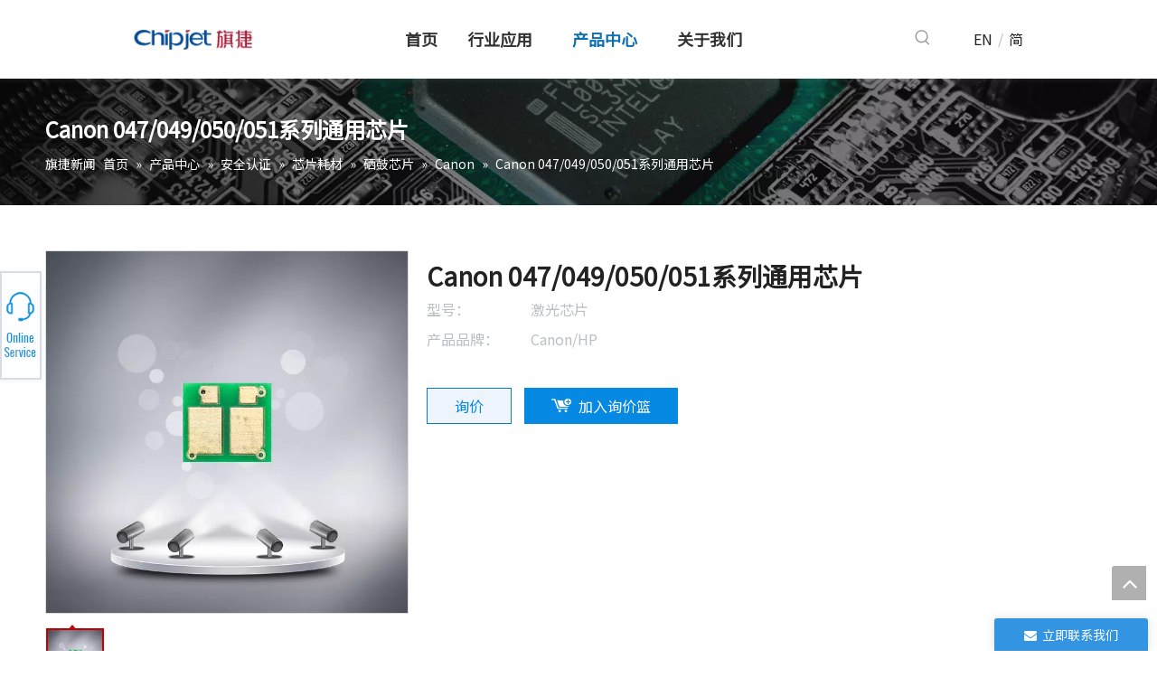

--- FILE ---
content_type: text/html;charset=utf-8
request_url: https://www.chipjet.com.cn/pd506880898.html
body_size: 57796
content:
<!DOCTYPE html> <html lang="zh" prefix="og: http://ogp.me/ns#" style="height: auto;"> <head> <link rel="preconnect" href="https://iirorwxhkkkllq5p.ldycdn.com"/> <link rel="preconnect" href="https://rrrorwxhkkkllq5p.ldycdn.com"/> <link rel="preconnect" href="https://jjrorwxhkkkllq5p.ldycdn.com"/><script>document.write=function(e){documentWrite(document.currentScript,e)};function documentWrite(documenturrentScript,e){var i=document.createElement("span");i.innerHTML=e;var o=i.querySelectorAll("script");if(o.length)o.forEach(function(t){if(t.src&&t.src!=""){var script=document.createElement("script");script.src=t.src;document.body.appendChild(script)}});document.body.appendChild(i)}
window.onloadHack=function(func){if(!!!func||typeof func!=="function")return;if(document.readyState==="complete")func();else if(window.addEventListener)window.addEventListener("load",func,false);else if(window.attachEvent)window.attachEvent("onload",func,false)};</script> <title>Canon 047/049/050/051系列通用芯片, 芯片, 墨盒芯片 供应 - 杭州旗捷科技股份有限公司</title> <meta name="keywords" content="芯片,墨盒芯片"/> <meta name="description" content="杭州旗捷科技股份有限公司专业生产销售Canon 047/049/050/051系列通用芯片, 芯片, 墨盒芯片。Canon 047/049/050/051系列通用芯片价格低廉，质量上乘，欢迎新老客户咨询。"/> <link data-type="dns-prefetch" data-domain="jjrorwxhkkkllq5p.ldycdn.com" rel="dns-prefetch" href="//jjrorwxhkkkllq5p.ldycdn.com"> <link data-type="dns-prefetch" data-domain="iirorwxhkkkllq5p.ldycdn.com" rel="dns-prefetch" href="//iirorwxhkkkllq5p.ldycdn.com"> <link data-type="dns-prefetch" data-domain="rrrorwxhkkkllq5p.ldycdn.com" rel="dns-prefetch" href="//rrrorwxhkkkllq5p.ldycdn.com"> <link rel="canonical" href="https://www.chipjet.com.cn/pd506880898.html"/> <meta name="applicable-device" content="pc,mobile"/> <meta http-equiv="Cache-Control" content="no-transform"/> <meta http-equiv="X-UA-Compatible" content="IE=edge"/> <meta name="renderer" content="webkit"/> <meta http-equiv="Content-Type" content="text/html; charset=utf-8"/> <meta name="viewport" content="width=device-width, initial-scale=1, user-scalable=no"/> <link href="https://iirorwxhkkkllq5p.ldycdn.com/cloud/noBpoKqlRlkSiiikmljmj/huipujiguangerdai-800-800.png" as="image" rel="preload" fetchpriority="high"/> <link rel="icon" href="//iirorwxhkkkllq5p.ldycdn.com/cloud/lkBqoKqlRloSimmrjqnp/chipjet.ico"> <link rel="preload" type="text/css" as="style" href="//iirorwxhkkkllq5p.ldycdn.com/concat/1lilKBv8haRsiSoqnqqjiopipll/static/assets/widget/mobile_head/style03/style03.css,/static/assets/widget/mobile_head/css/headerStyles.css,/static/assets/widget/style/component/langBar/langBar.css,/static/assets/widget/style/component/follow/widget_setting_iconSize/iconSize24.css,/static/assets/style/bootstrap/cus.bootstrap.grid.system.css,/static/assets/style/fontAwesome/4.7.0/css/font-awesome.css,/static/assets/style/iconfont/iconfont.css,/static/assets/widget/script/plugins/gallery/colorbox/colorbox.css,/static/assets/style/bootstrap/cus.bootstrap.grid.system.split.css,/static/assets/widget/script/plugins/picture/animate.css,/static/assets/widget/style/component/pictureNew/widget_setting_description/picture.description.css,/static/assets/widget/style/component/pictureNew/public/public.css,/static/assets/widget/style/component/mailCollection/mailCollection.css,/static/assets/widget/style/component/graphic/graphic.css" onload="this.onload=null;this.rel='stylesheet'"/> <link rel="preload" type="text/css" as="style" href="//rrrorwxhkkkllq5p.ldycdn.com/concat/siikKB244bReiSoqnqqjiopipll/static/assets/widget/style/component/onlineService/public/public.css,/static/assets/widget/style/component/onlineService/widget_setting_showStyle/float.css,/static/assets/widget/style/component/onlineService/widget_setting_showStyle/style9.css" onload="this.onload=null;this.rel='stylesheet'"/> <link rel="stylesheet" type="text/css" href="//iirorwxhkkkllq5p.ldycdn.com/concat/1lilKBv8haRsiSoqnqqjiopipll/static/assets/widget/mobile_head/style03/style03.css,/static/assets/widget/mobile_head/css/headerStyles.css,/static/assets/widget/style/component/langBar/langBar.css,/static/assets/widget/style/component/follow/widget_setting_iconSize/iconSize24.css,/static/assets/style/bootstrap/cus.bootstrap.grid.system.css,/static/assets/style/fontAwesome/4.7.0/css/font-awesome.css,/static/assets/style/iconfont/iconfont.css,/static/assets/widget/script/plugins/gallery/colorbox/colorbox.css,/static/assets/style/bootstrap/cus.bootstrap.grid.system.split.css,/static/assets/widget/script/plugins/picture/animate.css,/static/assets/widget/style/component/pictureNew/widget_setting_description/picture.description.css,/static/assets/widget/style/component/pictureNew/public/public.css,/static/assets/widget/style/component/mailCollection/mailCollection.css,/static/assets/widget/style/component/graphic/graphic.css"/> <link rel="stylesheet" type="text/css" href="//rrrorwxhkkkllq5p.ldycdn.com/concat/siikKB244bReiSoqnqqjiopipll/static/assets/widget/style/component/onlineService/public/public.css,/static/assets/widget/style/component/onlineService/widget_setting_showStyle/float.css,/static/assets/widget/style/component/onlineService/widget_setting_showStyle/style9.css"/> <link rel="preload" type="text/css" as="style" href="//rrrorwxhkkkllq5p.ldycdn.com/concat/0kioKB04b5RziSoqlppmnpollrl/static/assets/widget/script/plugins/smartmenu/css/navigation.css,/static/assets/widget/style/component/prodSearchNew/prodSearchNew.css,/static/assets/widget/style/component/prodsearch/prodsearch.css,/static/assets/widget/style/component/langBar/langBar.css,/static/assets/widget/style/component/position/position.css,/static/assets/widget/style/component/proddetail/public/public.css,/static/assets/widget/style/component/proddetail/public/comment.css,/static/assets/widget/style/component/proddetail/label/label.css,/static/assets/widget/style/component/orderList/public/public.css,/static/assets/widget/script/plugins/videojs/video-js.min.css,/static/assets/widget/script/plugins/select2/select2.css,/static/assets/widget/style/component/tiptap_richText/tiptap_richText.css,/static/assets/widget/script/plugins/easyzoom/css/easyzoom.css,/static/assets/widget/script/plugins/gallery/colorbox/colorbox.css" onload="this.onload=null;this.rel='stylesheet'"/> <link rel="preload" type="text/css" as="style" href="//jjrorwxhkkkllq5p.ldycdn.com/concat/skijKB4azcRciSoqlppmnpollrl/static/assets/widget/script/plugins/owlcarousel/masterslider.css,/static/assets/widget/script/plugins/owlcarousel/style.css,/static/assets/widget/script/plugins/owlcarousel/ms-showcase2.css,/static/assets/widget/script/plugins/owlcarousel/owl.carousel.css,/static/assets/widget/style/component/proddetail/widget_style/style_2.css,/static/assets/widget/script/plugins/owlcarousel/owl.theme.css,/static/assets/widget/style/component/shoppingcartStatus/shoppingcartStatus.css,/static/assets/widget/script/plugins/slick/slick.css,/static/assets/widget/style/component/prodlistAsync/widget_style/style_11.css,/static/assets/widget/style/component/form/form.css,/static/assets/widget/script/plugins/form/select2.css,/static/assets/widget/style/component/inquire/inquire.css,/static/assets/widget/script/plugins/air-datepicker/css/datepicker.css" onload="this.onload=null;this.rel='stylesheet'"/> <link rel="stylesheet" type="text/css" href="//rrrorwxhkkkllq5p.ldycdn.com/concat/0kioKB04b5RziSoqlppmnpollrl/static/assets/widget/script/plugins/smartmenu/css/navigation.css,/static/assets/widget/style/component/prodSearchNew/prodSearchNew.css,/static/assets/widget/style/component/prodsearch/prodsearch.css,/static/assets/widget/style/component/langBar/langBar.css,/static/assets/widget/style/component/position/position.css,/static/assets/widget/style/component/proddetail/public/public.css,/static/assets/widget/style/component/proddetail/public/comment.css,/static/assets/widget/style/component/proddetail/label/label.css,/static/assets/widget/style/component/orderList/public/public.css,/static/assets/widget/script/plugins/videojs/video-js.min.css,/static/assets/widget/script/plugins/select2/select2.css,/static/assets/widget/style/component/tiptap_richText/tiptap_richText.css,/static/assets/widget/script/plugins/easyzoom/css/easyzoom.css,/static/assets/widget/script/plugins/gallery/colorbox/colorbox.css"/> <link rel="stylesheet" type="text/css" href="//jjrorwxhkkkllq5p.ldycdn.com/concat/skijKB4azcRciSoqlppmnpollrl/static/assets/widget/script/plugins/owlcarousel/masterslider.css,/static/assets/widget/script/plugins/owlcarousel/style.css,/static/assets/widget/script/plugins/owlcarousel/ms-showcase2.css,/static/assets/widget/script/plugins/owlcarousel/owl.carousel.css,/static/assets/widget/style/component/proddetail/widget_style/style_2.css,/static/assets/widget/script/plugins/owlcarousel/owl.theme.css,/static/assets/widget/style/component/shoppingcartStatus/shoppingcartStatus.css,/static/assets/widget/script/plugins/slick/slick.css,/static/assets/widget/style/component/prodlistAsync/widget_style/style_11.css,/static/assets/widget/style/component/form/form.css,/static/assets/widget/script/plugins/form/select2.css,/static/assets/widget/style/component/inquire/inquire.css,/static/assets/widget/script/plugins/air-datepicker/css/datepicker.css"/> <style>@media(min-width:990px){[data-type="rows"][data-level="rows"]{display:flex}}</style> <style id="speed3DefaultStyle">@supports not(aspect-ratio:1/1){.prodlist-wrap li .prodlist-cell{position:relative;padding-top:100%;width:100%}.prodlist-lists-style-13 .prod_img_a_t13,.prodlist-lists-style-12 .prod_img_a_t12,.prodlist-lists-style-nophoto-11 .prod_img_a_t12{position:unset !important;min-height:unset !important}.prodlist-wrap li .prodlist-picbox img{position:absolute;width:100%;left:0;top:0}}.piclist360 .prodlist-pic4-3 li .prodlist-display{max-width:100%}@media(max-width:600px){.prodlist-fix-num li{width:50% !important}}</style> <template id="appdStylePlace"></template> <link href="//jjrorwxhkkkllq5p.ldycdn.com/theme/nmjqKBlolqSRonqlRlkSlkqkRliSinSRrjjjlrmiijrrqjr/style/style.css" type="text/css" rel="preload" as="style" onload="this.onload=null;this.rel='stylesheet'" data-theme="true"/> <link href="//jjrorwxhkkkllq5p.ldycdn.com/theme/nmjqKBlolqSRonqlRlkSlkqkRliSinSRrjjjlrmiijrrqjr/style/style.css" type="text/css" rel="stylesheet"/> <style guid='u_bbf7f955ff6d40208e7fc23051c0fe0e' emptyRender='true' placeholder='true' type='text/css'></style> <link href="//rrrorwxhkkkllq5p.ldycdn.com/site-res/nlkkKBlolqSRkkkllqSRnioqmplnSRpiqknlljSRrjojirnrnioknrSRqiqomnnpnorrRrrSl.css?1767527611848" rel="preload" as="style" onload="this.onload=null;this.rel='stylesheet'" data-extStyle="true" type="text/css" data-extAttr="20260105153605"/> <link href="//rrrorwxhkkkllq5p.ldycdn.com/site-res/nlkkKBlolqSRkkkllqSRnioqmplnSRpiqknlljSRrjojirnrnioknrSRqiqomnnpnorrRrrSl.css?1767527611848" data-extAttr="20260105153605" type="text/css" rel="stylesheet"/> <template data-js-type='style_respond' data-type='inlineStyle'></template><template data-js-type='style_head' data-type='inlineStyle'><style guid='75c1f9c1-0549-4edf-838c-6966b48ab67f' pm_pageStaticHack='' jumpName='head' pm_styles='head' type='text/css'>.sitewidget-langBar-20210610103927 .sitewidget-bd .front-icon-box.icon-style i{font-size:16px;color:#333 !important}.sitewidget-langBar-20210610103927 .sitewidget-bd .style21 #uLpgCcbTnBQj-lang-drop-arrow{color:#333 !important}.sitewidget-langBar-20210610103927 .sitewidget-bd .style21 .lang-menu .lang-item a{color:#333 !important}.sitewidget-langBar-20210610103927 .sitewidget-bd .icon-style-i{font-size:16px;color:#333 !important}.sitewidget-langBar-20210610103927 .sitewidget-bd .lang-bar.style18.lang-style .lang-dropdown .block-iconbaseline-down{color:#333 !important}.sitewidget-langBar-20210610103927 .sitewidget-bd .lang-bar.style18.lang-style .lang-dropdown .lang-selected{color:#333 !important}.sitewidget-langBar-20210610103927 .sitewidget-bd .lang-bar.style18.lang-style .lang-dropdown .lang-menu a{color:#333 !important}.sitewidget-langBar-20210610103927 .sitewidget-bd .lang-bar.style18.lang-style .lang-dropdown .lang-menu{border-color:#333 !important}.sitewidget-langBar-20210610103927 .sitewidget-bd .lang-bar.style21.lang-style .lang-dropdown .lang-menu .menu-close-btn i{background:#333 !important}.sitewidget-langBar-20210610103927 .sitewidget-bd .front-icon-box i{font-size:20px;color:#333 !important}.sitewidget-langBar-20210610103927 .sitewidget-bd .front-icon-box.icon-style i{font-size:20px;color:#333 !important}.sitewidget-langBar-20210610103927 .sitewidget-bd .front-icon-box i:hover{color:#333 !important}.sitewidget-langBar-20210610103927 .lang-bar .lang-dropdown-front-icon{background:unset !important}.sitewidget-prodDetail-20141127140104 .proddetail-wrap .video-js video{height:100% !important}.sitewidget-prodDetail-20141127140104 .prodetail-slider .prod-pic-item .prodetail-slider-btn{color:black}.sitewidget-prodDetail-20141127140104 .ms-skin-default .ms-nav-next,.sitewidget-prodDetail-20141127140104 .ms-skin-default .ms-nav-prev{color:black}.sitewidget-prodDetail-20141127140104 .pro-this-prodBrief table{max-width:100%}.sitewidget-prodDetail-20141127140104 #orderModel{display:inline-block}.sitewidget-prodDetail-20141127140104 #paypalBtn #paypal-button-container{padding:0}.sitewidget-prodDetail-20141127140104 #paypalBtn #paypal-button-container .paypal-buttons>iframe.component-frame{z-index:1}.sitewidget-prodDetail-20141127140104 .switch3D{bottom:calc(24px + 114px)}@media(max-width:500px){.sitewidget-prodDetail-20141127140104 .switch3D{bottom:calc(24px + 28px)}}.new-threed-box{position:fixed;top:50%;left:50%;transform:translate(-50%,-50%);box-shadow:0 0 20px 0 rgba(0,0,0,0.2);z-index:10000000000000;line-height:1;border-radius:10px}.new-threed-box iframe{width:950px;height:720px;max-width:100vw;max-height:100vh;border-radius:10px;border:0}.new-threed-box iframe .only_full_width{display:block !important}.new-threed-box .close{position:absolute;right:11px;top:12px;width:18px;height:18px;cursor:pointer}@media(max-width:800px){.new-threed-box iframe{width:100vw;height:100vh;border-radius:0}.new-threed-box{border-radius:0}}.sitewidget-prodDetail-20141127140104 .sitewidget-bd .tinymce-render-box *{all:revert-layer}.sitewidget-prodDetail-20141127140104 .sitewidget-bd .tinymce-render-box img{vertical-align:middle;max-width:100%}.sitewidget-prodDetail-20141127140104 .sitewidget-bd .tinymce-render-box iframe{max-width:100%}.sitewidget-prodDetail-20141127140104 .sitewidget-bd .tinymce-render-box table{border-collapse:collapse}.sitewidget-prodDetail-20141127140104 .sitewidget-bd .tinymce-render-box *{margin:0}.sitewidget-prodDetail-20141127140104 .sitewidget-bd .tinymce-render-box table:not([cellpadding]) td,.sitewidget-prodDetail-20141127140104 .sitewidget-bd .tinymce-render-box table:not([cellpadding]) th{padding:.4rem}.sitewidget-prodDetail-20141127140104 .sitewidget-bd .tinymce-render-box table[border]:not([border="0"]):not([style*=border-width]) td,.sitewidget-prodDetail-20141127140104 .sitewidget-bd .tinymce-render-box table[border]:not([border="0"]):not([style*=border-width]) th{border-width:1px}.sitewidget-prodDetail-20141127140104 .sitewidget-bd .tinymce-render-box table[border]:not([border="0"]):not([style*=border-style]) td,.sitewidget-prodDetail-20141127140104 .sitewidget-bd .tinymce-render-box table[border]:not([border="0"]):not([style*=border-style]) th{border-style:solid}.sitewidget-prodDetail-20141127140104 .sitewidget-bd .tinymce-render-box table[border]:not([border="0"]):not([style*=border-color]) td,.sitewidget-prodDetail-20141127140104 .sitewidget-bd .tinymce-render-box table[border]:not([border="0"]):not([style*=border-color]) th{border-color:#ccc}.sitewidget-prodDetail-20141127140104 .sitewidget-bd h1.this-description-name{font-size:28px;line-height:36px;letter-spacing:0;text-align:left;color:#222;font-weight:bold}.sitewidget-prodDetail-20141127140104 .prod_member_desc{position:relative}.sitewidget-prodDetail-20141127140104 .prod_member_desc .prod_member_desc_pop{display:none;position:absolute;border:1px solid #ccc;background:#fff;width:300px;border-radius:6px;padding:5px 8px;left:0;z-index:1000}.sitewidget-prodDetail-20141127140104 .prod_member_desc .prod_member_desc_icon{margin:0 1px;width:12px;height:12px;cursor:pointer;transform:translateY(-4px)}.sitewidget-prodDetail-20141127140104 .prodDetail-tab-style .detial-cont-prodescription .detial-cont-tabslabel li a{font-size:20px;color:#fff}.sitewidget-prodDetail-20141127140104 .prodDetail-tab-style .detial-cont-prodescription .detial-cont-tabslabel,.sitewidget-prodDetail-20141127140104 .prodDetail-tab-style .detial-cont-prodescription .detial-cont-tabslabel li{background-color:#3f4b57;line-height:48px}.sitewidget-prodDetail-20141127140104 .prodDetail-tab-style .detial-cont-prodescription .detial-cont-tabslabel li{height:48px}.sitewidget-prodDetail-20141127140104 .prodDetail-tab-style .detial-cont-prodescription .detial-cont-tabslabel li.on{background-color:#045fab;border-color:#045fab}.sitewidget-prodDetail-20141127140104 .prodDetail-tab-style .detial-cont-prodescription .detial-cont-tabslabel li.on a{color:#fff}.sitewidget-prodDetail-20141127140104 .prodDetail-tab-hover-event .detial-cont-prodescription .detial-cont-tabslabel li a{line-height:48px}.sitewidget-prodDetail-20141127140104 .page-width-container .detial-wrap-cont .detial-cont-index .tab-change-container{height:49px}.sitewidget-prodDetail-20141127140104 .page-width-container .detial-wrap-cont .detial-cont-index .detial-cont-prodescription .detial-cont-tabslabel{height:49px}.sitewidget-prodDetail-20141127140104 .page-width-container .detial-wrap-cont .detial-cont-index .detial-cont-prodescription .detial-cont-tabslabel li.on{background-color:#045fab;border-color:#045fab}.sitewidget-prodDetail-20141127140104 .page-width-container .detial-wrap-cont .detial-cont-index .detial-cont-prodescription .detial-cont-tabslabel li.on a{color:#fff}.sitewidget-prodDetail-20141127140104 .page-width-container .detial-wrap-cont .detial-cont-index .detial-cont-prodescription .detial-cont-tabslabel li{background-color:#3f4b57}.sitewidget-form-20210506110401 #formsubmit{pointer-events:none}.sitewidget-form-20210506110401 #formsubmit.releaseClick{pointer-events:unset}.sitewidget-form-20210506110401 .form-horizontal input,.sitewidget-form-20210506110401 .form-horizontal span:not(.select2-selection--single),.sitewidget-form-20210506110401 .form-horizontal label,.sitewidget-form-20210506110401 .form-horizontal .form-builder button{height:32px !important;line-height:32px !important}.sitewidget-form-20210506110401 .uploadBtn{padding:4px 15px !important;height:32px !important;line-height:32px !important}.sitewidget-form-20210506110401 select,.sitewidget-form-20210506110401 input[type="text"],.sitewidget-form-20210506110401 input[type="password"],.sitewidget-form-20210506110401 input[type="datetime"],.sitewidget-form-20210506110401 input[type="datetime-local"],.sitewidget-form-20210506110401 input[type="date"],.sitewidget-form-20210506110401 input[type="month"],.sitewidget-form-20210506110401 input[type="time"],.sitewidget-form-20210506110401 input[type="week"],.sitewidget-form-20210506110401 input[type="number"],.sitewidget-form-20210506110401 input[type="email"],.sitewidget-form-20210506110401 input[type="url"],.sitewidget-form-20210506110401 input[type="search"],.sitewidget-form-20210506110401 input[type="tel"],.sitewidget-form-20210506110401 input[type="color"],.sitewidget-form-20210506110401 .uneditable-input{height:32px !important}.sitewidget-form-20210506110401.sitewidget-inquire .control-group .controls .select2-container .select2-selection--single .select2-selection__rendered{height:32px !important;line-height:32px !important}.sitewidget-form-20210506110401 textarea.cus-message-input{min-height:32px !important}.sitewidget-form-20210506110401 .add-on,.sitewidget-form-20210506110401 .add-on{height:32px !important;line-height:32px !important}.sitewidget-form-20210506110401 .input-valid-bg{background:#ffece8 !important;outline:0}.sitewidget-form-20210506110401 .input-valid-bg:focus{background:#fff !important;border:1px solid #f53f3f !important}.sitewidget-form-20210506110401 #formsubmit{border:1px solid #3395e2;border-radius:50px;background:#3395e2;color:#fff;font-size:18px;width:68%;height:48px}.sitewidget-form-20210506110401 #formsubmit:hover{border:1px solid #333;border-radius:50px;background:#333;color:#fff;font-size:18px}.sitewidget-form-20210506110401 #formreset{width:68%;font-size:18px;height:48px}.sitewidget-form-20210506110401 #formreset:hover{font-size:18px}.sitewidget-form-20210506110401 .submitGroup .controls{text-align:center}.sitewidget-form-20210506110401 .control-label span{color:inherit}.sitewidget-form-20210506110401 form .control-group.submitGroup{margin-top:16px}.sitewidget-form-20210506110401 .multiple-parent input[type='checkbox']+label:before{content:"";display:inline-block;width:12px;height:12px;border:1px solid #888;border-radius:3px;margin-right:6px;margin-left:6px;transition-duration:.2s}.sitewidget-form-20210506110401 .multiple-parent input[type='checkbox']:checked+label:before{width:50%;border-color:#888;border-left-color:transparent;border-top-color:transparent;-webkit-transform:rotate(45deg) translate(1px,-4px);transform:rotate(45deg) translate(1px,-4px);margin-right:12px;width:6px}.sitewidget-form-20210506110401 .multiple-parent input[type="checkbox"]{display:none}.sitewidget-form-20210506110401 .multiple-parent{display:none;width:100%}.sitewidget-form-20210506110401 .multiple-parent ul{list-style:none;width:100%;text-align:left;border-radius:4px;padding:10px 5px;box-sizing:border-box;height:auto;overflow-x:hidden;overflow-y:scroll;box-shadow:0 4px 5px 0 rgb(0 0 0 / 14%),0 1px 10px 0 rgb(0 0 0 / 12%),0 2px 4px -1px rgb(0 0 0 / 30%);background-color:#fff;margin:2px 0 0 0;border:1px solid #ccc;box-shadow:1px 1px 2px rgb(0 0 0 / 10%) inset}.sitewidget-form-20210506110401 .multiple-parent ul::-webkit-scrollbar{width:2px;height:4px}.sitewidget-form-20210506110401 .multiple-parent ul::-webkit-scrollbar-thumb{border-radius:5px;-webkit-box-shadow:inset 0 0 5px rgba(0,0,0,0.2);background:#4e9e97}.sitewidget-form-20210506110401 .multiple-parent ul::-webkit-scrollbar-track{-webkit-box-shadow:inset 0 0 5px rgba(0,0,0,0.2);border-radius:0;background:rgba(202,202,202,0.23)}.sitewidget-form-20210506110401 .multiple-select{width:100%;height:auto;min-height:40px;line-height:40px;border-radius:4px;padding-right:10px;padding-left:10px;box-sizing:border-box;overflow:hidden;background-size:auto 80%;border:1px solid #ccc;box-shadow:1px 1px 2px rgb(0 0 0 / 10%) inset;background-color:#fff;position:relative}.sitewidget-form-20210506110401 .multiple-select:after{content:'';position:absolute;top:50%;right:6px;width:0;height:0;border:8px solid transparent;border-top-color:#888;transform:translateY(calc(-50% + 4px));cursor:pointer}.sitewidget-form-20210506110401 .multiple-select span{line-height:28px;color:#666}.sitewidget-form-20210506110401 .multiple-parent label{color:#333;display:inline-flex;align-items:center;height:30px;line-height:22px;padding:0}.sitewidget-form-20210506110401 .select-content{display:inline-block;border-radius:4px;line-height:23px;margin:2px 2px 0 2px;padding:0 3px;border:1px solid #888;height:auto}.sitewidget-form-20210506110401 .select-delete{cursor:pointer}.sitewidget-form-20210506110401 select[multiple]{display:none}.sitewidget-langBar-20210423162625 .sitewidget-bd .front-icon-box.icon-style i{font-size:16px;color:#333 !important}.sitewidget-langBar-20210423162625 .sitewidget-bd .style21 #oLKVMlTgBmwj-lang-drop-arrow{color:#333 !important}.sitewidget-langBar-20210423162625 .sitewidget-bd .style21 .lang-menu .lang-item a{color:#333 !important}.sitewidget-langBar-20210423162625 .sitewidget-bd .icon-style-i{font-size:16px;color:#333 !important}.sitewidget-langBar-20210423162625 .sitewidget-bd .lang-bar.style18.lang-style .lang-dropdown .block-iconbaseline-down{color:#333 !important}.sitewidget-langBar-20210423162625 .sitewidget-bd .lang-bar.style18.lang-style .lang-dropdown .lang-selected{color:#333 !important}.sitewidget-langBar-20210423162625 .sitewidget-bd .lang-bar.style18.lang-style .lang-dropdown .lang-menu a{color:#333 !important}.sitewidget-langBar-20210423162625 .sitewidget-bd .lang-bar.style18.lang-style .lang-dropdown .lang-menu{border-color:#333 !important}.sitewidget-langBar-20210423162625 .sitewidget-bd .lang-bar.style21.lang-style .lang-dropdown .lang-menu .menu-close-btn i{background:#333 !important}.sitewidget-langBar-20210423162625 .sitewidget-bd .front-icon-box i{font-size:20px;color:#333 !important}.sitewidget-langBar-20210423162625 .sitewidget-bd .front-icon-box.icon-style i{font-size:20px;color:#333 !important}.sitewidget-langBar-20210423162625 .sitewidget-bd .front-icon-box i:hover{color:#333 !important}.sitewidget-langBar-20210423162625 .sitewidget-bd .lang-bar .lang-dropdown .lang-selected{display:flex;justify-content:flex-start;align-items:center}.sitewidget-langBar-20210423162625 .sitewidget-bd .lang-bar .lang-dropdown .lang-selected .front-icon-box{display:flex;align-items:center;justify-content:center}.sitewidget-form-20190618111054 #formsubmit{pointer-events:none}.sitewidget-form-20190618111054 #formsubmit.releaseClick{pointer-events:unset}.sitewidget-form-20190618111054 .form-horizontal input,.sitewidget-form-20190618111054 .form-horizontal span:not(.select2-selection--single),.sitewidget-form-20190618111054 .form-horizontal label,.sitewidget-form-20190618111054 .form-horizontal .form-builder button{height:22px !important;line-height:22px !important}.sitewidget-form-20190618111054 .uploadBtn{padding:4px 15px !important;height:22px !important;line-height:22px !important}.sitewidget-form-20190618111054 select,.sitewidget-form-20190618111054 input[type="text"],.sitewidget-form-20190618111054 input[type="password"],.sitewidget-form-20190618111054 input[type="datetime"],.sitewidget-form-20190618111054 input[type="datetime-local"],.sitewidget-form-20190618111054 input[type="date"],.sitewidget-form-20190618111054 input[type="month"],.sitewidget-form-20190618111054 input[type="time"],.sitewidget-form-20190618111054 input[type="week"],.sitewidget-form-20190618111054 input[type="number"],.sitewidget-form-20190618111054 input[type="email"],.sitewidget-form-20190618111054 input[type="url"],.sitewidget-form-20190618111054 input[type="search"],.sitewidget-form-20190618111054 input[type="tel"],.sitewidget-form-20190618111054 input[type="color"],.sitewidget-form-20190618111054 .uneditable-input{height:22px !important}.sitewidget-form-20190618111054.sitewidget-inquire .control-group .controls .select2-container .select2-selection--single .select2-selection__rendered{height:22px !important;line-height:22px !important}.sitewidget-form-20190618111054 textarea.cus-message-input{min-height:22px !important}.sitewidget-form-20190618111054 .add-on,.sitewidget-form-20190618111054 .add-on{height:22px !important;line-height:22px !important}.sitewidget-form-20190618111054 textarea,.sitewidget-form-20190618111054 input[type="text"],.sitewidget-form-20190618111054 input[type="password"],.sitewidget-form-20190618111054 input[type="datetime"],.sitewidget-form-20190618111054 input[type="datetime-local"],.sitewidget-form-20190618111054 input[type="date"],.sitewidget-form-20190618111054 input[type="month"],.sitewidget-form-20190618111054 input[type="time"],.sitewidget-form-20190618111054 input[type="week"],.sitewidget-form-20190618111054 input[type="number"],.sitewidget-form-20190618111054 input[type="email"],.sitewidget-form-20190618111054 input[type="url"],.sitewidget-form-20190618111054 input[type="search"],.sitewidget-form-20190618111054 input[type="tel"],.sitewidget-form-20190618111054 input[type="color"],.sitewidget-form-20190618111054 .uneditable-input{box-shadow:none}.sitewidget-form-20190618111054 .input-valid-bg{background:#ffece8 !important;outline:0}.sitewidget-form-20190618111054 .input-valid-bg:focus{background:#fff !important;border:1px solid #f53f3f !important}.sitewidget-form-20190618111054 #formsubmit{border:1px solid #3395e2;border-radius:50px;background:#3395e2;color:#fff;font-size:16px;width:162px;height:36px}.sitewidget-form-20190618111054 #formsubmit:hover{border:1px solid #333;border-radius:50px;background:#333;color:#fff;font-size:16px}.sitewidget-form-20190618111054 #formreset{width:162px;font-size:16px;height:36px}.sitewidget-form-20190618111054 #formreset:hover{font-size:16px}.sitewidget-form-20190618111054 .submitGroup .controls{text-align:center}.sitewidget-form-20190618111054 .control-label span{color:inherit}.form_fixed_button{background:#3395e2}.sitewidget-form-20190618111054 .multiple-parent input[type='checkbox']+label:before{content:"";display:inline-block;width:12px;height:12px;border:1px solid #888;border-radius:3px;margin-right:6px;margin-left:6px;transition-duration:.2s}.sitewidget-form-20190618111054 .multiple-parent input[type='checkbox']:checked+label:before{width:50%;border-color:#888;border-left-color:transparent;border-top-color:transparent;-webkit-transform:rotate(45deg) translate(1px,-4px);transform:rotate(45deg) translate(1px,-4px);margin-right:12px;width:6px}.sitewidget-form-20190618111054 .multiple-parent input[type="checkbox"]{display:none}.sitewidget-form-20190618111054 .multiple-parent{display:none;width:100%}.sitewidget-form-20190618111054 .multiple-parent ul{list-style:none;width:100%;text-align:left;border-radius:4px;padding:10px 5px;box-sizing:border-box;height:auto;overflow-x:hidden;overflow-y:scroll;box-shadow:0 4px 5px 0 rgb(0 0 0 / 14%),0 1px 10px 0 rgb(0 0 0 / 12%),0 2px 4px -1px rgb(0 0 0 / 30%);background-color:#fff;margin:2px 0 0 0;border:1px solid #ccc;box-shadow:1px 1px 2px rgb(0 0 0 / 10%) inset}.sitewidget-form-20190618111054 .multiple-parent ul::-webkit-scrollbar{width:2px;height:4px}.sitewidget-form-20190618111054 .multiple-parent ul::-webkit-scrollbar-thumb{border-radius:5px;-webkit-box-shadow:inset 0 0 5px rgba(0,0,0,0.2);background:#4e9e97}.sitewidget-form-20190618111054 .multiple-parent ul::-webkit-scrollbar-track{-webkit-box-shadow:inset 0 0 5px rgba(0,0,0,0.2);border-radius:0;background:rgba(202,202,202,0.23)}.sitewidget-form-20190618111054 .multiple-select{width:100%;height:auto;min-height:40px;line-height:40px;border-radius:4px;padding-right:10px;padding-left:10px;box-sizing:border-box;overflow:hidden;background-size:auto 80%;border:1px solid #ccc;box-shadow:1px 1px 2px rgb(0 0 0 / 10%) inset;background-color:#fff;position:relative}.sitewidget-form-20190618111054 .multiple-select:after{content:'';position:absolute;top:50%;right:6px;width:0;height:0;border:8px solid transparent;border-top-color:#888;transform:translateY(calc(-50% + 4px));cursor:pointer}.sitewidget-form-20190618111054 .multiple-select span{line-height:28px;color:#666}.sitewidget-form-20190618111054 .multiple-parent label{color:#333;display:inline-flex;align-items:center;height:30px;line-height:22px;padding:0}.sitewidget-form-20190618111054 .select-content{display:inline-block;border-radius:4px;line-height:23px;margin:2px 2px 0 2px;padding:0 3px;border:1px solid #888;height:auto}.sitewidget-form-20190618111054 .select-delete{cursor:pointer}.sitewidget-form-20190618111054 select[multiple]{display:none}</style></template><template data-js-type='style_respond' data-type='inlineStyle'></template><template data-js-type='style_head' data-type='inlineStyle'></template><script data-ignoreMinify="true">
	function loadInlineStyle(){
		var allInlineStyle = document.querySelectorAll("template[data-type='inlineStyle']");
		var length = document.querySelectorAll("template[data-type='inlineStyle']").length;
		for(var i = 0;i < length;i++){
			var style = allInlineStyle[i].innerHTML;
			allInlineStyle[i].outerHTML = style;
		}
	}
loadInlineStyle();
</script> <link rel='preload' as='style' onload='this.onload=null;this.rel="stylesheet"' href='https://fonts.googleapis.com/css?family=Raleway|Noto+Sans+SC:400&display=swap' data-type='1' type='text/css' media='all'/> <script type="text/javascript" data-src="//iirorwxhkkkllq5p.ldycdn.com/static/t-mjBpBKjKzqsiyj7r/assets/script/jquery-1.11.0.concat.js"></script> <script type="text/x-delay-ids" data-type="delayIds" data-device="pc" data-xtype="0" data-delayIds='[375654054,126911764,126909524,375642774,127698324,127698164,126909544,126911754,126909534,126907984,126908704,126913234,126911924,126908694,255420334,126913244,126914224,126911794,126911704,126911674,126914234,502200704,126911774,126911744,126911714,126909474,126914754,126911684,126911654,126909864,502200754,126911694,127335784]'></script> <script>(function(w,d,s,l,i){w[l]=w[l]||[];w[l].push({"gtm.start":(new Date).getTime(),event:"gtm.js"});var f=d.getElementsByTagName(s)[0],j=d.createElement(s),dl=l!="dataLayer"?"\x26l\x3d"+l:"";j.async=true;j.src="https://www.googletagmanager.com/gtm.js?id\x3d"+i+dl;f.parentNode.insertBefore(j,f)})(window,document,"script","dataLayer","GTM-MMCX3VJ");</script> <script guid='cf03186d-9f08-4020-af8b-9f5b1fff0b92' pm_pageStaticHack='true' jumpName='head' pm_scripts='head' type='text/javascript'>try{(function(window,undefined){var phoenixSite=window.phoenixSite||(window.phoenixSite={});phoenixSite.lanEdition="ZH_CN";var page=phoenixSite.page||(phoenixSite.page={});page.cdnUrl="//rrrorwxhkkkllq5p.ldycdn.com";page.siteUrl="https://www.chipjet.com.cn";page.lanEdition=phoenixSite.lanEdition;page._menu_prefix="";page._menu_trans_flag="";page._captcha_domain_prefix="captcha.c";page._pId="APUAVambyTFt";phoenixSite._sViewMode="true";phoenixSite._templateSupport="false";phoenixSite._singlePublish=
"false"})(this)}catch(e){try{console&&console.log&&console.log(e)}catch(e){}};</script> <script id='u_a9ab3557a2b9433f86dff8891a90fceb' guid='u_a9ab3557a2b9433f86dff8891a90fceb' pm_script='init_top' type='text/javascript'>try{(function(window,undefined){var datalazyloadDefaultOptions=window.datalazyloadDefaultOptions||(window.datalazyloadDefaultOptions={});datalazyloadDefaultOptions["version"]="3.0.0";datalazyloadDefaultOptions["isMobileViewer"]="false";datalazyloadDefaultOptions["hasCLSOptimizeAuth"]="false";datalazyloadDefaultOptions["_version"]="3.0.0";datalazyloadDefaultOptions["isPcOptViewer"]="false"})(this);(function(window,undefined){window.__ph_optSet__='{"loadImgType":"0","isOpenFlagUA":true,"v30NewMode":"1","idsVer":"1","docReqType":"0","docDecrease":"1","docCallback":"1"}'})(this)}catch(e){try{console&&
console.log&&console.log(e)}catch(e){}};</script> <script id='u_925e9ee32a71402c9f8f0db68043c354' guid='u_925e9ee32a71402c9f8f0db68043c354' type='text/javascript'>try{var thisUrl=location.host;var referUrl=document.referrer;if(referUrl.indexOf(thisUrl)==-1)localStorage.setItem("landedPage",document.URL)}catch(e){try{console&&console.log&&console.log(e)}catch(e){}};</script> </head> <body class=" frontend-body-canvas "> <template data-js-type='body' data-type='code_template'> <noscript><iframe src="https://www.googletagmanager.com/ns.html?id=GTM-MMCX3VJ" height="0" width="0" style="display:none;visibility:hidden"></iframe></noscript> </template> <div id='backstage-headArea' headFlag='1' class='hideForMobile'><div class="outerContainer" data-mobileBg="true" id="outerContainer_1559638172073" data-type="outerContainer" data-level="rows" autohold><div class="container-opened" data-type="container" data-level="rows" cnttype="backstage-container-mark"><div class="row" data-type="rows" data-level="rows" data-attr-xs="null" data-attr-sm="null"><div class="col-md-1" id="column_1619165987217" data-type="columns" data-level="columns"><div id="location_1619165987218" data-type="locations" data-level="rows"><div class="backstage-stwidgets-settingwrap" id="component_tIUgWvJLVwFj" data-scope="0" data-settingId="tIUgWvJLVwFj" data-relationCommonId="APUAVambyTFt" data-classAttr="sitewidget-placeHolder-20210423161932"> <div class="sitewidget-placeholder sitewidget-placeHolder-20210423161932"> <div class="sitewidget-bd"> <div class="resizee" style="height:30px"></div> </div> </div> <script type="text/x-delay-script" data-id="tIUgWvJLVwFj" data-jsLazyloadType="1" data-alias="placeHolder" data-jsLazyload='true' data-type="component" data-jsDepand='' data-jsThreshold='' data-cssDepand='' data-cssThreshold=''>(function(window,$,undefined){})(window,$);</script></div> </div></div><div class="col-md-2" id="column_1559638140262" data-type="columns" data-level="columns"><div id="location_1559638140264" data-type="locations" data-level="rows"><div class="backstage-stwidgets-settingwrap" id="component_wIADmPbFOfaZ" data-scope="0" data-settingId="wIADmPbFOfaZ" data-relationCommonId="APUAVambyTFt" data-classAttr="sitewidget-placeHolder-20240704161222"> <div class="sitewidget-placeholder sitewidget-placeHolder-20240704161222"> <div class="sitewidget-bd"> <div class="resizee" style="height:17px"></div> </div> </div> <script type="text/x-delay-script" data-id="wIADmPbFOfaZ" data-jsLazyloadType="1" data-alias="placeHolder" data-jsLazyload='true' data-type="component" data-jsDepand='' data-jsThreshold='' data-cssDepand='' data-cssThreshold=''>(function(window,$,undefined){})(window,$);</script></div><div class="backstage-stwidgets-settingwrap" scope="0" settingId="nUKLrGJAoFWj" id="component_nUKLrGJAoFWj" relationCommonId="APUAVambyTFt" classAttr="sitewidget-logo-20190604164931"> <div class="sitewidget-pictureNew sitewidget-logo sitewidget-logo-20190604164931"> <div class="sitewidget-bd"> <div class="picture-resize-wrap " style="position: relative; width: 100%; text-align: center; "> <span class="picture-wrap pic-style-default 666 " data-ee="" id="picture-wrap-nUKLrGJAoFWj" style="display: inline-block; position: relative;max-width: 100%;"> <a class="imgBox mobile-imgBox" style="display: inline-block; position: relative;max-width: 100%;" href="/home-new.html"> <img class="img-default-bgc" data-src="//iirorwxhkkkllq5p.ldycdn.com/cloud/nkBpoKqlRlkSpnqppqlrl/logo.jpg" src="//iirorwxhkkkllq5p.ldycdn.com/cloud/nkBpoKqlRlkSpnqppqlrl/logo.jpg" alt="logo-" title="" phoenixLazyload='true'/> </a> </span> </div> </div> </div> </div> <script type="text/x-delay-script" data-id="nUKLrGJAoFWj" data-jsLazyloadType="1" data-alias="logo" data-jsLazyload='true' data-type="component" data-jsDepand='["//jjrorwxhkkkllq5p.ldycdn.com/static/t-lkBpBKkKlplwsz7r/assets/widget/script/plugins/jquery.lazyload.js","//iirorwxhkkkllq5p.ldycdn.com/static/t-ilBoBKrKlwrolo7m/assets/widget/script/compsettings/comp.logo.settings.js"]' data-jsThreshold='5' data-cssDepand='' data-cssThreshold='5'>(function(window,$,undefined){try{(function(window,$,undefined){var respSetting={},temp;$(function(){$("#picture-wrap-nUKLrGJAoFWj").on("webkitAnimationEnd webkitTransitionEnd mozAnimationEnd MSAnimationEnd oanimationend animationend",function(){var rmClass="animated bounce zoomIn pulse rotateIn swing fadeIn bounceInDown bounceInLeft bounceInRight bounceInUp fadeInDownBig fadeInLeftBig fadeInRightBig fadeInUpBig zoomInDown zoomInLeft zoomInRight zoomInUp";$(this).removeClass(rmClass)});var version=
$.trim("20200313131553");if(!!!version)version=undefined;if(phoenixSite.phoenixCompSettings&&typeof phoenixSite.phoenixCompSettings.logo!=="undefined"&&phoenixSite.phoenixCompSettings.logo.version==version&&typeof phoenixSite.phoenixCompSettings.logo.logoLoadEffect=="function"){phoenixSite.phoenixCompSettings.logo.logoLoadEffect("nUKLrGJAoFWj",".sitewidget-logo-20190604164931","","",respSetting);if(!!phoenixSite.phoenixCompSettings.logo.version&&phoenixSite.phoenixCompSettings.logo.version!="1.0.0")loadAnimationCss();
return}var resourceUrl="//rrrorwxhkkkllq5p.ldycdn.com/static/assets/widget/script/compsettings/comp.logo.settings.js?_\x3d1767527611848";if(phoenixSite&&phoenixSite.page){var cdnUrl=phoenixSite.page.cdnUrl;if(cdnUrl&&cdnUrl!="")resourceUrl=cdnUrl+"/static/assets/widget/script/compsettings/comp.logo.settings.js?_\x3d1767527611848"}var callback=function(){phoenixSite.phoenixCompSettings.logo.logoLoadEffect("nUKLrGJAoFWj",".sitewidget-logo-20190604164931","","",respSetting);if(!!phoenixSite.phoenixCompSettings.logo.version&&
phoenixSite.phoenixCompSettings.logo.version!="1.0.0")loadAnimationCss()};if(phoenixSite.cachedScript)phoenixSite.cachedScript(resourceUrl,callback());else $.getScript(resourceUrl,callback())});function loadAnimationCss(){var link=document.createElement("link");link.rel="stylesheet";link.type="text/css";link.href="//jjrorwxhkkkllq5p.ldycdn.com/static/assets/widget/script/plugins/picture/animate.css?1767527611848";var head=document.getElementsByTagName("head")[0];head.appendChild(link)}try{loadTemplateImg("sitewidget-logo-20190604164931")}catch(e){try{console&&
(console.log&&console.log(e))}catch(e){}}})(window,jQuery)}catch(e){try{console&&console.log&&console.log(e)}catch(e){}}})(window,$);</script> </div></div><div class="col-md-1" id="column_1720077883767" data-type="columns" data-level="columns"><div id="location_1720077883768" data-type="locations" data-level="rows"><div class="backstage-stwidgets-settingwrap" id="component_BvfYHkltWRmZ" data-scope="0" data-settingId="BvfYHkltWRmZ" data-relationCommonId="APUAVambyTFt" data-classAttr="sitewidget-placeHolder-20240704152433"> <div class="sitewidget-placeholder sitewidget-placeHolder-20240704152433"> <div class="sitewidget-bd"> <div class="resizee" style="height:30px"></div> </div> </div> <script type="text/x-delay-script" data-id="BvfYHkltWRmZ" data-jsLazyloadType="1" data-alias="placeHolder" data-jsLazyload='true' data-type="component" data-jsDepand='' data-jsThreshold='' data-cssDepand='' data-cssThreshold=''>(function(window,$,undefined){})(window,$);</script></div> </div></div><div class="col-md-4" id="column_1559638326761" data-type="columns" data-level="columns"><div id="location_1559638326762" data-type="locations" data-level="rows"><div class="backstage-stwidgets-settingwrap" scope="0" settingId="rNKqrbTUzkDE" id="component_rNKqrbTUzkDE" relationCommonId="APUAVambyTFt" classAttr="sitewidget-navigation_style-20190604164944"> <div class="sitewidget-navigation_style sitewidget-navnew fix sitewidget-navigation_style-20190604164944 navnew-wide-style5 navnew-style5 navnew-way-slide navnew-slideRight"> <a href="javascript:;" class="navnew-thumb-switch navnew-thumb-way-slide navnew-thumb-slideRight" style="background-color:transparent"> <span class="nav-thumb-ham first" style="background-color:#333333"></span> <span class="nav-thumb-ham second" style="background-color:#333333"></span> <span class="nav-thumb-ham third" style="background-color:#333333"></span> </a> <style>@media(min-width:1220px){.sitewidget-navnew.sitewidget-navigation_style-20190604164944 .smsmart{max-width:unset}}@media(max-width:1219px) and (min-width:990px){.sitewidget-navnew.sitewidget-navigation_style-20190604164944 .smsmart{max-width:unset}}@media(min-width:1200px) and (max-width:1365px){.sitewidget-navnew.sitewidget-navigation_style-20190604164944 .smsmart{max-width:unset}}</style> <style>@media(min-width:990px){.navnew-substyle4 .nav-sub-list .nav-sub-item .nav-sub-item-hd span{font-size:inherit;font-weight:inherit;line-height:inherit;cursor:pointer}.navnew-substyle4 .nav-sub-list .nav-sub-item .nav-sub-item-hd span:hover,.navnew-substyle4 .nav-sub-list .nav-sub-item .nav-sub-item-bd .nav-sub-item-bd-item .nav-sub-item-bd-info:hover{color:inherit}.navnew-substyle4 .nav-sub-list .nav-sub-item .nav-sub-item-bd .nav-sub-item-bd-item .nav-sub-item-bd-info{font-size:inherit;color:inherit;font-weight:inherit;text-align:inherit}}</style> <ul class="navnew smsmart navnew-way-slide navnew-slideRight navnew-wide-substyle3 navnew-substyle3"> <li id="parent_0" class="navnew-item navLv1 " data-visible="1"> <a id="nav_31685974" target="_self" rel="" class="navnew-link" data-currentIndex="" href="/"><i class="icon "></i><span class="text-width">首页</span> </a> <span class="navnew-separator"></span> </li> <li id="parent_1" class="navnew-item navLv1 " data-visible="1"> <a id="nav_31668224" target="_self" rel="" class="navnew-link" data-currentIndex="" href="/hua-lang-xiang-qing.html"><i class="icon "></i><span class="text-width">行业应用</span> </a> <span class="navnew-separator"></span> <ul class="navnew-sub1 subNav-list-floor fix" data-visible="1"> <li class="navnew-sub1-item navLv2" data-visible="1"> <a id="nav_31668244" target="_self" rel="" class="navnew-sub1-link" data-currentIndex="" href="/240729154722.html"> <i class="icon "></i>耗材芯片</a> <ul class="navnew-sub2"> <li class=" navnew-sub2-item navLv3" data-visible="1"> <a class="navnew-sub2-link" id="nav_31670704" target="_self" rel="" data-currentIndex='' href="/Laser-Chip.html"><i class="icon "> </i>激光</a> </li> <li class=" navnew-sub2-item navLv3" data-visible="1"> <a class="navnew-sub2-link" id="nav_31670714" target="_self" rel="" data-currentIndex='' href="/Inkjet-Chip.html"><i class="icon "> </i>喷墨</a> </li> </ul> </li> <li class="navnew-sub1-item navLv2" data-visible="1"> <a id="nav_31670724" target="_self" rel="" class="navnew-sub1-link" data-currentIndex="" href="/240729143726.html"> <i class="icon "></i>BMS</a> <ul class="navnew-sub2"> <li class=" navnew-sub2-item navLv3" data-visible="1"> <a class="navnew-sub2-link" id="nav_31668254" target="_self" rel="" data-currentIndex='' href="/donglidianchiguanli.html"><i class="icon "> </i>动力电池管理</a> </li> <li class=" navnew-sub2-item navLv3" data-visible="1"> <a class="navnew-sub2-link" id="nav_31668264" target="_self" rel="" data-currentIndex='' href="/pl41401886.html"><i class="icon "> </i>储能电池管理</a> </li> </ul> </li> <li class="navnew-sub1-item navLv2" data-visible="1"> <a id="nav_35734604" target="_self" rel="" class="navnew-sub1-link" data-currentIndex="" href="/download.html"> <i class="icon undefined"></i>下载</a> </li> </ul> </li> <li id="parent_2" class="navnew-item navLv1 " data-visible="1"> <a id="nav_19769264" target="_self" rel="" class="navnew-link" data-currentIndex="" href="/240717102710.html"><i class="icon "></i><span class="text-width">产品中心</span> </a> <span class="navnew-separator"></span> <ul class="navnew-sub1 subNav-list-floor fix" data-visible="1"> <li class="navnew-sub1-item navLv2" data-visible="1"> <a id="nav_31677214" target="_self" rel="" class="navnew-sub1-link" data-currentIndex="" href="/240729144653.html"> <i class="icon undefined"></i>信号链</a> <ul class="navnew-sub2"> <li class=" navnew-sub2-item navLv3" data-visible="1"> <a class="navnew-sub2-link" id="nav_31677224" target="_self" rel="" data-currentIndex='' href="/Sensor.html"><i class="icon undefined"> </i>传感器</a> </li> <li class=" navnew-sub2-item navLv3" data-visible="1"> <a class="navnew-sub2-link" id="nav_31677234" target="_self" rel="" data-currentIndex='' href="/Conditioning-chip.html"><i class="icon undefined"> </i>调理芯片</a> </li> <li class=" navnew-sub2-item navLv3" data-visible="1"> <a class="navnew-sub2-link" id="nav_31677254" target="_self" rel="" data-currentIndex='' href="/MCU-Chip.html"><i class="icon undefined"> </i>MCU芯片</a> </li> </ul> </li> <li class="navnew-sub1-item navLv2" data-visible="1"> <a id="nav_31677264" target="_self" rel="" class="navnew-sub1-link" data-currentIndex="" href="/240729145044.html"> <i class="icon undefined"></i>安全认证</a> <ul class="navnew-sub2"> <li class=" navnew-sub2-item navLv3" data-visible="1"> <a class="navnew-sub2-link" id="nav_31677874" target="_self" rel="" data-currentIndex='2' href="/pl49658386.html"><i class="icon undefined"> </i>认证芯片</a> </li> <li class=" navnew-sub2-item navLv3" data-visible="1"> <a class="navnew-sub2-link" id="nav_31677894" target="_self" rel="" data-currentIndex='' href="/yuanchengzhongduan.html"><i class="icon undefined"> </i>远程终端</a> </li> </ul> </li> </ul> </li> <li id="parent_3" class="navnew-item navLv1 " data-visible="1"> <a id="nav_19769244" target="_self" rel="" class="navnew-link" data-currentIndex="" href="/About-Us.html"><i class="icon "></i><span class="text-width">关于我们</span> </a> <span class="navnew-separator"></span> <ul class="navnew-sub1 subNav-list-whiteSpace" subNavListSize="3"> <li class="navnew-sub1-item navLv2" data-visible="1"> <a id="nav_19769254" class="navnew-sub1-link" target="_self" rel="" data-currentIndex='' href="/New.html"> <i class="icon "></i>新闻资讯</a> </li> <li class="navnew-sub1-item navLv2" data-visible="1"> <a id="nav_19768994" class="navnew-sub1-link" target="_blank" rel="" data-currentIndex='' href="https://app.mokahr.com/apply/chipjet/37165"> <i class="icon "></i>加入我们</a> </li> <li class="navnew-sub1-item navLv2" data-visible="1"> <a id="nav_19769274" class="navnew-sub1-link" target="_self" rel="" data-currentIndex='' href="/contactus.html"> <i class="icon "></i>联系我们</a> </li> </ul> </li> </ul> </div> </div> <script type="text/x-delay-script" data-id="rNKqrbTUzkDE" data-jsLazyloadType="1" data-alias="navigation_style" data-jsLazyload='true' data-type="component" data-jsDepand='["//iirorwxhkkkllq5p.ldycdn.com/static/t-poBpBKoKiymxlx7r/assets/widget/script/plugins/smartmenu/js/jquery.smartmenusUpdate.js","//rrrorwxhkkkllq5p.ldycdn.com/static/t-niBoBKnKrqmlmp7q/assets/widget/script/compsettings/comp.navigation_style.settings.js"]' data-jsThreshold='5' data-cssDepand='' data-cssThreshold='5'>(function(window,$,undefined){try{$(function(){if(phoenixSite.phoenixCompSettings&&typeof phoenixSite.phoenixCompSettings.navigation_style!=="undefined"&&typeof phoenixSite.phoenixCompSettings.navigation_style.navigationStyle=="function"){phoenixSite.phoenixCompSettings.navigation_style.navigationStyle(".sitewidget-navigation_style-20190604164944","navnew-substyle3","navnew-wide-substyle3","0","0","100px","0","0");return}$.getScript("//jjrorwxhkkkllq5p.ldycdn.com/static/assets/widget/script/compsettings/comp.navigation_style.settings.js?_\x3d1768498854604",
function(){phoenixSite.phoenixCompSettings.navigation_style.navigationStyle(".sitewidget-navigation_style-20190604164944","navnew-substyle3","navnew-wide-substyle3","0","0","100px","0","0")})})}catch(e){try{console&&console.log&&console.log(e)}catch(e){}}})(window,$);</script> </div></div><div class="col-md-2" id="column_1720077187359" data-type="columns" data-level="columns"><div id="location_1720077187360" data-type="locations" data-level="rows"><div class="backstage-stwidgets-settingwrap " scope="0" settingId="rrKgWvzAJPjZ" id="component_rrKgWvzAJPjZ" relationCommonId="APUAVambyTFt" classAttr="sitewidget-prodSearchNew-20190604165120"> <div class="sitewidget-searchNew sitewidget-prodSearchNew sitewidget-prodSearchNew-20190604165120 prodWrap"> <style type="text/css">
	.sitewidget-searchNew .search-box-wrap input[type="text"],.sitewidget-searchNew .search-box-wrap button {
		box-sizing: border-box;
		border: 0;
		display: block;
		background: 0;
		padding: 0;
		margin: 0;
	}
	.sitewidget-searchNew .insideLeft-search-box .search-box .search-fix-wrap .flex-wrap{
		display: flex;
		width: 100%;
		/*border: 1px solid rgb(221, 221, 221);*/
	}
	.sitewidget-searchNew .insideLeft-search-box .search-box .search-fix-wrap input[type="text"] {
		width: 100%;
	}
	.sitewidget-searchNew .insideLeft-search-box .search-box .search-fix-wrap .flex-wrap .input{
		flex: 1;
	}
	.sitewidget-searchNew .insideLeft-search-box .search-box .search-fix-wrap {
		position: relative
	}
	.sitewidget-searchNew .insideLeft-search-box .search-box .search-fix-wrap .search-svg {
		position: absolute;
		top: 0;
		left: 0px;
		display: flex;
		justify-content: center;
		align-items: center;
	}

	.prodDiv.margin20{
		margin-top:20px;
	}
	/*关键词设置*/
			@media(min-width: 501px) {
			.sitewidget-prodSearchNew-20190604165120 .slideLeft-search-box-prodDiv {
				left: auto;
				right:  52px;
			}
		}
		.sitewidget-searchNew .slideLeftRight-search-box .search-box .serachbod{border:none !important;}
		.sitewidget-searchNew .slideLeftRight-search-box .search-keywords { display: none; }
.sitewidget-searchNew .slideLeftRight-search-box.search-box-wrap { position: relative; }
.sitewidget-searchNew .slideLeftRight-search-box .search-icon-btn { position: absolute;  right: 0;  top: 0;  z-index: 1;
background-image: url([data-uri]) \9; background-repeat: no-repeat \9; background-position: center center \9; }/*  url(../images/prodsearch/search-icon-white-20.png)  */
.sitewidget-searchNew .slideLeftRight-search-box .search-box { /*  z-index: 999;  */ position: absolute; top: 0; right: 0;
	-webkit-transition: width 0.4s; -moz-transition: width 0.4s; -ms-transition: width 0.4s; -o-transition: width 0.4s; transition: width 0.4s; }
.sitewidget-searchNew .slideLeftRight-search-box .search-box .search-fix-wrap { position: relative; overflow: hidden;
	-webkit-transition: margin-right 0.4s; -moz-transition: margin-right 0.4s; -ms-transition: margin-right 0.4s; -o-transition: margin-right 0.4s; transition: margin-right 0.4s; }
.sitewidget-searchNew .slideLeftRight-search-box .search-box .search-fix-wrap input[type="text"] { padding-right: 0px; width:100%; text-indent: 8px; }
.sitewidget-searchNew .slideLeftRight-search-box .search-box .search-fix-wrap button { position: absolute; top: 0; }
.sitewidget-searchNew .slideLeftRight-search-box .search-box .search-fix-wrap button {  /*+top: 1px;*/
background-image: url([data-uri]) \9; background-repeat: no-repeat \9; background-position: center center \9; } /*   IE7 Hack   *//*  url(../images/prodsearch/search-icon-white-20.png)  */
.sitewidget-searchNew .slideLeftRight-search-box .search-close-btn {font-weight: 400; display: block; /*  z-index: 1000;  */ position: absolute; top: 0; right: 0; width: 0; text-align: center;
 font-family: none;
	display: none;
	text-decoration: none;
    font-style: normal;
	-webkit-transition: width 0.4s; -moz-transition: width 0.4s; -ms-transition: width 0.4s; -o-transition: width 0.4s; transition: width 0.4s; }
.sitewidget-searchNew .slideLeftRight-search-box .search-box.open .search-fix-wrap { position: relative; }
@media(max-width: 500px) {
	.sitewidget-searchNew .slideLeftRight-search-box .search-box.open { width: 100%!important; }
}
		.sitewidget-prodSearchNew-20190604165120 .slideLeftRight-search-box.search-box-wrap {
			height: 32px;
		}
		.sitewidget-prodSearchNew-20190604165120 .slideLeftRight-search-box .search-icon-btn {
			width: 32px;
			height: 32px;
			background-color: transparent;
			border-radius: 0 50px 50px 0;
		}
		.sitewidget-prodSearchNew-20190604165120 .slideLeftRight-search-box .search-box {
			width: 32px;
		}
		.sitewidget-prodSearchNew-20190604165120 .slideLeftRight-search-box .search-box .search-fix-wrap {
			margin-right: 32px;

		}
	.sitewidget-prodSearchNew-20190604165120 .slideLeftRight-search-box .search-box .search-fix-wrap .inner-container{
		position: relative;
		height: unset;
		overflow: unset;
	}
	.sitewidget-prodSearchNew-20190604165120 .slideLeftRight-search-box .search-box .search-fix-wrap{
		display: flex;
	}
		.sitewidget-prodSearchNew-20190604165120 .slideLeftRight-search-box .search-box .search-fix-wrap input[type="text"] {
			height: 32px;
			line-height: 32px;
			font-size: 14px;
			color: rgb(51, 51, 51);
			/*border: 1px solid rgb(238, 238, 238);*/
			/*border-radius: 50px;*/
		}

	.sitewidget-prodSearchNew-20190604165120 .slideLeftRight-search-box .search-box.open form{
		background-color: rgb(245, 245, 245);
		border: 1px solid rgb(238, 238, 238);
		border-radius: 50px;
	}
		/*阿拉伯语*/
		.arabic-exclusive .sitewidget-prodSearchNew-20190604165120 .slideLeftRight-search-box .search-box .search-fix-wrap input[type="text"]{
			padding-left: 10px;
			padding-right: calc(32px +  32px);
		}
		.arabic-exclusive .sitewidget-prodSearchNew-20190604165120 .slideLeftRight-search-box .inner-container{
			left: unset;
			right: calc(32px +  32px);
			padding-left: 10px;
			padding-right: 15px;
		}
		.sitewidget-prodSearchNew-20190604165120 .slideLeftRight-search-box .search-box .search-fix-wrap input[type="text"]::-webkit-input-placeholder{
			color: ;
		}
	/* 火狐 */
	.sitewidget-prodSearchNew-20190604165120 .slideLeftRight-search-box .search-box .search-fix-wrap input[type="text"]::-moz-placeholder {
		color: ;
	}
	/*ie*/
	.sitewidget-prodSearchNew-20190604165120 .slideLeftRight-search-box .search-box .search-fix-wrap input[type="text"]::-ms-input-placeholder {
		color: ;
	}
		.sitewidget-prodSearchNew-20190604165120 .slideLeftRight-search-box .search-box .search-fix-wrap input[type="text"] {
			/*height: 30px;*/
			/*line-height: 30px;*/
		} /* IE7 Hack height and line-height minus one */
		.sitewidget-prodSearchNew-20190604165120 .slideLeftRight-search-box .search-box .search-fix-wrap button,
		.sitewidget-prodSearchNew-20190604165120 .slideLeftRight-search-box .search-icon-btn  {
			width: 32px;
			height: 32px;
			/* background-color: transparent; */
		}

		.sitewidget-prodSearchNew-20190604165120 .slideLeftRight-search-box .search-box .search-fix-wrap button .icon-svg,
		.sitewidget-prodSearchNew-20190604165120 .slideLeftRight-search-box .search-icon-btn .icon-svg {
			width: 20px;
			height: 20px;
			fill: rgb(153, 153, 153);
		}

		.sitewidget-prodSearchNew-20190604165120 .slideLeftRight-search-box .search-close-btn {
			height: 32px;
			line-height: calc(32px - 2px);
			border-radius: 0 50px 50px 0;
		}
		.sitewidget-prodSearchNew-20190604165120 .slideLeftRight-search-box .search-close-btn svg {
			width: 20px;
			height: 20px;
			color: rgb(153, 153, 153);
			fill: currentColor;

		}
		/* 展开样式 */
		.sitewidget-prodSearchNew-20190604165120 .slideLeftRight-search-box .search-box.open {
			width: 224px;
		}
		.sitewidget-prodSearchNew-20190604165120 .slideLeftRight-search-box .search-box.open .search-fix-wrap {
			margin-right: 0;
			border-radius: 50px;
    		overflow: hidden;
		}
		.sitewidget-prodSearchNew-20190604165120 .slideLeftRight-search-box .search-close-btn.show {
			width: 32px;
			color: rgb(153, 153, 153);
			font-size: calc(20px + 6px);
			display: flex !important;
			align-items: center;
			justify-content: center;
		}
		.sitewidget-prodSearchNew-20190604165120 .slideLeftRight-search-box .search-close-btn.show:hover{
			color: rgb(153, 153, 153);
		}


	/*新增设置搜索范围选项样式*/
		.sitewidget-prodSearchNew-20190604165120.prodWrap .prodDiv .prodUl li{
			font-size: 14px ;
		}
		.sitewidget-prodSearchNew-20190604165120.prodWrap .prodDiv .prodUl li{
			color: rgb(65, 125, 201) !important;
		}
			.sitewidget-prodSearchNew-20190604165120.prodWrap .prodDiv .prodUl li:hover{
				color: rgb(255 108 0) !important;
			}
			.sitewidget-prodSearchNew-20190604165120.prodWrap .prodDiv .prodUl li{
				text-align: left;
			}

	@media (min-width: 900px){
		.sitewidget-prodSearchNew-20190604165120 .positionLeft .search-keywords{
			line-height: 32px;
		}
		.sitewidget-prodSearchNew-20190604165120 .positionRight .search-keywords{
			line-height: 32px;
		}
	}
	.sitewidget-prodSearchNew-20190604165120 .positionDrop .search-keywords{
		border:1px solid rgb(153, 153, 153);
		border-top:0;
		}
	.sitewidget-prodSearchNew-20190604165120 .positionDrop q{
		margin-left:10px;
	}
	</style> <div class="sitewidget-bd"> <div class="search-box-wrap slideLeftRight-search-box"> <button class="search-icon-btn" aria-label="热门关键词："> <svg xmlns="http://www.w3.org/2000/svg" xmlns:xlink="http://www.w3.org/1999/xlink" t="1660616305377" class="icon icon-svg shape-search" viewBox="0 0 1024 1024" version="1.1" p-id="26257" width="20" height="20"><defs><style type="text/css">@font-face{font-family:feedback-iconfont;src:url("//at.alicdn.com/t/font_1031158_u69w8yhxdu.woff2?t=1630033759944") format("woff2"),url("//at.alicdn.com/t/font_1031158_u69w8yhxdu.woff?t=1630033759944") format("woff"),url("//at.alicdn.com/t/font_1031158_u69w8yhxdu.ttf?t=1630033759944") format("truetype")}</style></defs><path d="M147.9168 475.5968a291.2768 291.2768 0 1 1 582.5024 0 291.2768 291.2768 0 0 1-582.5024 0z m718.848 412.416l-162.9696-162.8672a362.3424 362.3424 0 0 0 99.4816-249.5488A364.0832 364.0832 0 1 0 439.1936 839.68a361.8304 361.8304 0 0 0 209.5104-66.6624l166.5024 166.5024a36.4544 36.4544 0 0 0 51.5072-51.5072" p-id="26258"/></svg> </button> <div class="search-box "> <form action="/phoenix/admin/prod/search" onsubmit="return checkSubmit(this)" method="get" novalidate> <div class="search-fix-wrap 2"> <div class="inner-container unshow-flag" style="display: none;"> <span class="inner-text unshow-flag"></span> <span class="">&nbsp;:</span> </div> <input class="serachbod" type="text" name="searchValue" value="" placeholder="请输入关键词" autocomplete="off" aria-label="请输入关键词"/> <input type="hidden" name="menuPrefix" value=""/> <input type="hidden" name="searchProdStyle" value=""/> <input type="hidden" name="searchComponentSettingId" value="rrKgWvzAJPjZ"/> <button class="search-btn" type="submit" aria-label="热门关键词："> <svg xmlns="http://www.w3.org/2000/svg" xmlns:xlink="http://www.w3.org/1999/xlink" t="1660616305377" class="icon icon-svg shape-search" viewBox="0 0 1024 1024" version="1.1" p-id="26257" width="20" height="20"><defs><style type="text/css">@font-face{font-family:feedback-iconfont;src:url("//at.alicdn.com/t/font_1031158_u69w8yhxdu.woff2?t=1630033759944") format("woff2"),url("//at.alicdn.com/t/font_1031158_u69w8yhxdu.woff?t=1630033759944") format("woff"),url("//at.alicdn.com/t/font_1031158_u69w8yhxdu.ttf?t=1630033759944") format("truetype")}</style></defs><path d="M147.9168 475.5968a291.2768 291.2768 0 1 1 582.5024 0 291.2768 291.2768 0 0 1-582.5024 0z m718.848 412.416l-162.9696-162.8672a362.3424 362.3424 0 0 0 99.4816-249.5488A364.0832 364.0832 0 1 0 439.1936 839.68a361.8304 361.8304 0 0 0 209.5104-66.6624l166.5024 166.5024a36.4544 36.4544 0 0 0 51.5072-51.5072" p-id="26258"/></svg> </button> </div> </form> </div> <a class="search-close-btn" href="javascript:;"> <svg xmlns="http://www.w3.org/2000/svg" width="20" height="20" viewBox="0 0 20 20"> <path d="M11.1667 9.99992L16.4167 4.74992C16.75 4.41658 16.75 3.91658 16.4167 3.58326C16.0833 3.24992 15.5833 3.24992 15.25 3.58326L10 8.83326L4.75001 3.58326C4.41667 3.24992 3.91667 3.24992 3.58335 3.58326C3.25001 3.91658 3.25001 4.41658 3.58335 4.74992L8.83335 9.99992L3.58335 15.2499C3.25001 15.5833 3.25001 16.0833 3.58335 16.4166C3.75001 16.5833 3.95835 16.6666 4.16667 16.6666C4.37499 16.6666 4.58335 16.5833 4.75001 16.4166L10 11.1666L15.25 16.4166C15.4167 16.5833 15.625 16.6666 15.8333 16.6666C16.0417 16.6666 16.25 16.5833 16.4167 16.4166C16.75 16.0833 16.75 15.5833 16.4167 15.2499L11.1667 9.99992Z"/> </svg> </a> </div> <script id="prodSearch" type="application/ld+json">
            {
                "@context": "http://schema.org",
                "@type": "WebSite",
                "name" : "杭州旗捷科技股份有限公司",
                "url": "https://www.chipjet.com.cn",
                "potentialAction": {
                    "@type": "SearchAction",
                    "target": "http://www.chipjet.com.cn/phoenix/admin/prod/search?searchValue={search_term_string!''}",
                    "query-input": "required name=search_term_string"
                }
            }
        </script> <div class="prodDiv slideLeft-search-box-prodDiv "> <input type="hidden" id="prodCheckList" name="prodCheckList" value="name&amp;&amp;keyword&amp;&amp;model&amp;&amp;summary&amp;&amp;desc&amp;&amp;all"> <input type="hidden" id="prodCheckIdList" name="prodCheckIdList" value="name&amp;&amp;keyword&amp;&amp;model&amp;&amp;summary&amp;&amp;desc&amp;&amp;all"> <i class="triangle"></i> <ul class="prodUl unshow-flag" id="prodULs"> <li search="rangeAll" class="prodUlLi fontColorS0 fontColorS1hover unshow-flag" id="rangeAll" style="display: none">全部</li> <li search="name" class="prodUlLi fontColorS0 fontColorS1hover unshow-flag" id="name" style="display: none">产品名称</li> <li search="keyword" class="prodUlLi fontColorS0 fontColorS1hover unshow-flag" id="keyword" style="display: none">关键词</li> <li search="model" class="prodUlLi fontColorS0 fontColorS1hover unshow-flag" id="model" style="display: none">产品型号</li> <li search="summary" class="prodUlLi fontColorS0 fontColorS1hover unshow-flag" id="summary" style="display: none">产品摘要</li> <li search="desc" class="prodUlLi fontColorS0 fontColorS1hover unshow-flag" id="desc" style="display: none">产品描述</li> <li search="" class="prodUlLi fontColorS0 fontColorS1hover unshow-flag" id="all" style="display: none">全文搜索</li> <input type="hidden" value="0" id="funcProdPrivatePropertiesLi"/> </ul> </div> <div class="prodDivrecomend 2"> <ul class="prodUl"> </ul> </div> <svg xmlns="http://www.w3.org/2000/svg" width="0" height="0" class="hide"> <symbol id="icon-search" viewBox="0 0 1024 1024"> <path class="path1" d="M426.667 42.667q78 0 149.167 30.5t122.5 81.833 81.833 122.5 30.5 149.167q0 67-21.833 128.333t-62.167 111.333l242.333 242q12.333 12.333 12.333 30.333 0 18.333-12.167 30.5t-30.5 12.167q-18 0-30.333-12.333l-242-242.333q-50 40.333-111.333 62.167t-128.333 21.833q-78 0-149.167-30.5t-122.5-81.833-81.833-122.5-30.5-149.167 30.5-149.167 81.833-122.5 122.5-81.833 149.167-30.5zM426.667 128q-60.667 0-116 23.667t-95.333 63.667-63.667 95.333-23.667 116 23.667 116 63.667 95.333 95.333 63.667 116 23.667 116-23.667 95.333-63.667 63.667-95.333 23.667-116-23.667-116-63.667-95.333-95.333-63.667-116-23.667z"></path> </symbol> </svg> </div> </div> <template data-type='js_template' data-settingId='rrKgWvzAJPjZ'><script id='u_80f5f8a7d7c94b569d056571e9809dea' guid='u_80f5f8a7d7c94b569d056571e9809dea' type='text/javascript'>try{function isAliyunSignedUrl(u){return/^https?:\/\/.+\?.*(OSSAccessKeyId|Signature|x-oss-security-token)=/i.test(u)}function escapeHTML(html){return html.replace(/&/g,"\x26amp;").replace(/</g,"\x26lt;").replace(/>/g,"\x26gt;").replace(/"/g,"\x26quot;")}function checkSubmit(form){var $input=$(form).find('input[name\x3d"searchValue"]');var v=$input.val();if(!v){alert("\u8bf7\u8f93\u5165\u5173\u952e\u8bcd");return false}if(isAliyunSignedUrl(v)){var imgUrlJson={bucket:$input.attr("data-bucket"),key:$input.attr("data-key")};
$input.val(JSON.stringify(imgUrlJson));return true}$input.val(escapeHTML(v));return true}}catch(e){try{console&&console.log&&console.log(e)}catch(e){}};</script></template> </div> <script type="text/x-delay-script" data-id="rrKgWvzAJPjZ" data-jsLazyloadType="1" data-alias="prodSearchNew" data-jsLazyload='true' data-type="component" data-jsDepand='' data-jsThreshold='5' data-cssDepand='' data-cssThreshold='5'>(function(window,$,undefined){try{function setInputPadding(){console.log("diyici");var indent=$(".sitewidget-prodSearchNew-20190604165120 .search-fix-wrap .inner-container").innerWidth();if("slideLeftRight-search-box"=="slideLeft-search-box")if($(".sitewidget-prodSearchNew-20190604165120 .search-fix-wrap input[name\x3dsearchValue]").hasClass("isselect"))indent=indent-15;else if(!$("#component_rrKgWvzAJPjZ .prodWrap .search-fix-wrap input[name\x3dsearchProdStyle]").hasClass("oneSelect"))indent=indent-
45;else indent=indent-15;if("slideLeftRight-search-box"=="showUnder-search-box")if($(".sitewidget-prodSearchNew-20190604165120 .search-fix-wrap input[name\x3dsearchValue]").hasClass("isselect"))indent=indent-5;else if(!$("#component_rrKgWvzAJPjZ .prodWrap .search-fix-wrap input[name\x3dsearchProdStyle]").hasClass("oneSelect"))indent=indent-45;else indent=indent-5;if("slideLeftRight-search-box"=="slideLeftRight-search-box")if($(".sitewidget-prodSearchNew-20190604165120 .search-fix-wrap input[name\x3dsearchValue]").hasClass("isselect"))indent=
indent-9;else if(!$("#component_rrKgWvzAJPjZ .prodWrap .search-fix-wrap input[name\x3dsearchProdStyle]").hasClass("oneSelect"))indent=indent-45;else indent=indent-9;if("slideLeftRight-search-box"=="insideLeft-search-box"){$(".sitewidget-prodSearchNew-20190604165120 .search-fix-wrap .search-svg").css("left",0+"px");indent=indent;var inderwidth=$(".sitewidget-prodSearchNew-20190604165120 .search-svg").width();$(".sitewidget-prodSearchNew-20190604165120 .inner-container").css("left",inderwidth+"px")}$(".sitewidget-prodSearchNew-20190604165120 .search-fix-wrap input[name\x3dsearchValue]").css("padding-left",
+"px");if($(".arabic-exclusive").length!==0&&"slideLeftRight-search-box"=="slideLeftRight-search-box")$(".sitewidget-prodSearchNew-20190604165120 .search-fix-wrap input[name\x3dsearchValue]").css({"padding-left":"10px","padding-right":indent+2*32+"px"})}function getUrlParam(name){var reg=new RegExp("(^|\x26)"+name+"\x3d([^\x26]*)(\x26|$)","i");var r=window.location.search.substr(1).match(reg);if(r!=null)return decodeURIComponent(r[2].replace(/\+/g,"%20"));else return null}$(function(){try{function escapeHTML(html){return html.replace(/&/g,
"\x26amp;").replace(/</g,"\x26lt;").replace(/>/g,"\x26gt;").replace(/"/g,"\x26quot;")}var searchValueAfter=getUrlParam("searchValue");var searchProdStyleVal=getUrlParam("searchProdStyle");if(!searchProdStyleVal)searchProdStyleVal="";if(!searchValueAfter){var reg=new RegExp("^/search/([^/]+).html");var r=window.location.pathname.match(reg);if(!!r)searchValueAfter=r[1]}var isChange=false;if(searchValueAfter!=null&&searchProdStyleVal!="picture")$(".sitewidget-prodSearchNew-20190604165120 .search-fix-wrap input[name\x3dsearchValue]").val(escapeHTML(decodeURIComponent(searchValueAfter)));
$(".sitewidget-prodSearchNew-20190604165120 .search-fix-wrap input[name\x3dsearchValue]").on("focus",function(){if(searchValueAfter!=null&&!isChange)$(".sitewidget-prodSearchNew-20190604165120 .search-fix-wrap input[name\x3dsearchValue]").val("")});$(".sitewidget-prodSearchNew-20190604165120 .search-fix-wrap input[name\x3dsearchValue]").on("blur",function(){if(!isChange)if(searchValueAfter!=null&&searchProdStyleVal!="picture")$(".sitewidget-prodSearchNew-20190604165120 .search-fix-wrap input[name\x3dsearchValue]").val(decodeURIComponent(searchValueAfter))});
$(".sitewidget-prodSearchNew-20190604165120 .search-fix-wrap input[name\x3dsearchValue]").on("input",function(){isChange=true});$(".sitewidget-prodSearchNew-20190604165120 .search-fix-wrap input[name\x3dsearchValue]").on("change",function(){isChange=true});$(".sitewidget-prodSearchNew-20190604165120 .search-fix-wrap input[name\x3dsearchValue]").css("text-indent","0!important");if("slideLeftRight-search-box"=="insideLeft-search-box"){$(".sitewidget-prodSearchNew-20190604165120 .search-fix-wrap input[name\x3dsearchValue]").css("text-indent",
0);var inderwidth=$(".sitewidget-prodSearchNew-20190604165120 .search-svg").width();console.log("inderwidth",inderwidth);$(".sitewidget-prodSearchNew-20190604165120 .search-fix-wrap input[name\x3dsearchValue]").css("padding-left",0+"px");$(".sitewidget-prodSearchNew-20190604165120 .search-fix-wrap input[name\x3dsearchValue]").css("margin-left",inderwidth+"px");$(".sitewidget-prodSearchNew-20190604165120 .search-svg").css("left","0px");$(".sitewidget-prodSearchNew-20190604165120 .insideLeft-search-box .search-box .search-fix-wrap .flex-wrap .search-btn-pic").unbind("click").bind("click",
function(){var _this=$(this);var fileInput=$('\x3cinput type\x3d"file" accept\x3d"image/*" style\x3d"display:none;"\x3e');fileInput.on("change",function(e){var inderwidth=$(".sitewidget-prodSearchNew-20190604165120 .search-svg").width();$(".sitewidget-prodSearchNew-20190604165120 .search-fix-wrap input[name\x3dsearchValue]").css("padding-left",0+"px");$(".sitewidget-prodSearchNew-20190604165120 .search-fix-wrap input[name\x3dsearchValue]").css("margin-left",inderwidth+"px");$(".sitewidget-prodSearchNew-20190604165120 .search-svg").css("left",
"0px");$(".sitewidget-prodSearchNew-20190604165120 .inner-container").hide();var file=e.target.files[0];if(file&&file.type.startsWith("image/")){if(file.size>10*1024*1024){alert("\u56fe\u7247\u5927\u5c0f\u4e0d\u5f97\u8d85\u8fc710MB");return}console.log("insideLeft-search-box:file",file);uploadImageWithJQuery(file)}else alert("\u8bf7\u9009\u62e9\u6709\u6548\u7684\u56fe\u7247\u6587\u4ef6");fileInput.remove()});fileInput.click()})}function uploadImageWithJQuery(file){const formData=new FormData;formData.append("filedata",
file);$.ajax({url:"/phoenix/admin/picture/upload",type:"POST",data:formData,processData:false,contentType:false,success:function(response){const data=JSON.parse(response);if(data.success){console.log("\u4e0a\u4f20\u6210\u529f:",data);$(".sitewidget-prodSearchNew-20190604165120 .insideLeft-search-box .search-box .search-fix-wrap .flex-wrap .search-btn-pic").css("pointer-events","none");$(".sitewidget-prodSearchNew-20190604165120 form").append('\x3cinput type\x3d"hidden" name\x3d"pid" placeholder\x3d"'+
data.pid+'"\x3e','\x3cinput type\x3d"hidden" name\x3d"pname" placeholder\x3d"'+data.pname+'"\x3e');$(".sitewidget-prodSearchNew-20190604165120 input[name\x3dsearchValue]").css("color","transparent");$(".sitewidget-prodSearchNew-20190604165120 input[name\x3dsearchValue]").val(data.purl);if(data.photoJson){$(".sitewidget-prodSearchNew-20190604165120 input[name\x3dsearchValue]").attr("data-bucket",data.photoJson.bucket);$(".sitewidget-prodSearchNew-20190604165120 input[name\x3dsearchValue]").attr("data-key",
data.photoJson.key)}$(".sitewidget-prodSearchNew-20190604165120 input[name\x3dsearchProdStyle]").val("picture");$(".sitewidget-prodSearchNew-20190604165120 form").submit()}else alert(data.message)},error:function(xhr,status,error){console.error("\u8bf7\u6c42\u5931\u8d25:",error)}})}var prodNows=$(".sitewidget-prodSearchNew-20190604165120 .prodDiv input[name\x3dprodCheckList]").val();var prodNow=prodNows.split("\x26\x26");var prodIdss=$(".sitewidget-prodSearchNew-20190604165120 .prodDiv input[name\x3dprodCheckIdList]").val();
var prodIds=prodIdss.split("\x26\x26");if($("#funcProdPrivatePropertiesLi").val()=="1")var prodPool=["all","desc","summary","model","keyword","name","prodPropSet","none"];else var prodPool=["all","desc","summary","model","keyword","name","none"];var prod=[];var prodId=[];for(var i=0;i<prodNow.length;i++){if(prodPool.indexOf(prodNow[i])==-1)prod.push(prodNow[i]);if(prodPool.indexOf(prodNow[i])==-1)prodId.push(prodIds[i])}var prodHtml="";for(var i=0;i<prod.length;i++)prodHtml+="\x3cli search\x3d'"+
prodId[i]+"' class\x3d'prodUlLi fontColorS0 fontColorS1hover' id\x3d'"+prodId[i]+"'\x3e"+prod[i]+"\x3c/li\x3e";$(".sitewidget-prodSearchNew-20190604165120 .prodDiv .prodUl").append(prodHtml)}catch(error){console.log(error)}});$(function(){var url=window.location.href;try{function escapeHTML(html){return html.replace(/&/g,"\x26amp;").replace(/</g,"\x26lt;").replace(/>/g,"\x26gt;").replace(/"/g,"\x26quot;").replace(/'/g,"\x26#039;")}var urlAll=window.location.search.substring(1);var urls=urlAll.split("\x26");
if(urls&&urls.length==2){var searchValues=urls[0].split("\x3d");var searchValueKey=searchValues[0];var searchValue=searchValues[1];var searchProds=urls[1].split("\x3d");var searchProdStyleKey=searchProds[0];var searchProdStyle=searchProds[1];searchValue=searchValue.replace(/\+/g," ");searchValue=decodeURIComponent(searchValue);searchProdStyle=searchProdStyle.replace(/\+/g," ");searchProdStyle=decodeURIComponent(searchProdStyle);if(searchValueKey=="searchValue"&&searchProdStyleKey=="searchProdStyle"&&
searchProdStyle!="picture"){$(".sitewidget-prodSearchNew-20190604165120 .search-fix-wrap input[name\x3dsearchValue]").val(escapeHTML(searchValue));$(".sitewidget-prodSearchNew-20190604165120 .search-fix-wrap input[name\x3dsearchProdStyle]").val(searchProdStyle)}}}catch(e){}var target="http://"+window.location.host+"/phoenix/admin/prod/search?searchValue\x3d{search_term_string}";var prodCheckStr="name\x26\x26keyword\x26\x26model\x26\x26summary\x26\x26desc\x26\x26all".split("\x26\x26");if(prodCheckStr&&
prodCheckStr.length&&prodCheckStr.length>=2){$(".sitewidget-prodSearchNew-20190604165120 .prodDiv .prodUl #rangeAll").show();var rangeAll=$(".sitewidget-prodSearchNew-20190604165120 .prodDiv .prodUl #rangeAll");$(".sitewidget-prodSearchNew-20190604165120 .inner-container").hide();$("#component_rrKgWvzAJPjZ .prodWrap .search-fix-wrap input[name\x3dsearchProdStyle]").val(rangeAll.attr("search"))}if(prodCheckStr&&prodCheckStr.length==1){var text="";$(".sitewidget-prodSearchNew-20190604165120 .prodDiv li").each(function(index,
ele){if($(ele).attr("id")==prodCheckStr[0])text=$(ele).text()});$(".sitewidget-prodSearchNew-20190604165120 .prodDiv").parent().find(".inner-container .inner-text").text(text);$(".sitewidget-prodSearchNew-20190604165120 .prodDiv").parent().find(".inner-container .fa-angle-down").remove();$(".sitewidget-prodSearchNew-20190604165120 .prodDiv").remove();$("#component_rrKgWvzAJPjZ .prodWrap .search-fix-wrap input[name\x3dsearchProdStyle]").val(prodCheckStr[0]);if("slideLeftRight-search-box"!="slideLeftRight-search-box")$(".sitewidget-prodSearchNew-20190604165120 .inner-container").css("display",
"flex");$("#component_rrKgWvzAJPjZ .prodWrap .search-fix-wrap input[name\x3dsearchProdStyle]").addClass("oneSelect");setInputPadding()}for(var i=0;i<prodCheckStr.length;i++)$(".sitewidget-prodSearchNew-20190604165120 .prodDiv .prodUl #"+$.trim(prodCheckStr[i])+" ").show();$('.sitewidget-prodSearchNew-20190604165120 button.search-btn[type\x3d"submit"]').bind("click",function(){if(window.fbq&&!window.fbAccessToken)window.fbq("track","Search");if(window.ttq)window.ttq.track("Search")});$(".sitewidget-prodSearchNew-20190604165120 .sitewidget-bd").focusin(function(){$(this).addClass("focus");
var $templateDiv=$(".sitewidget-prodSearchNew-20190604165120"),$prodDiv=$(".sitewidget-prodSearchNew-20190604165120 .prodDiv"),$body=$("body");var prodDivHeight=$prodDiv.height(),bodyHeight=$body.height(),templateDivHeight=$templateDiv.height(),templateDivTop=$templateDiv.offset().top,allheight=prodDivHeight+40+templateDivHeight+templateDivTop;if(bodyHeight<allheight&&bodyHeight>prodDivHeight+40+templateDivHeight){$templateDiv.find(".prodDiv").css({top:"unset",bottom:20+templateDivHeight+"px"});$prodDiv.find("i").css({top:"unset",
bottom:"-10px",transform:"rotate(180deg)"})}else{$templateDiv.find(".prodDiv").attr("style","display:none");$prodDiv.find("i").attr("style","")}if($templateDiv.find(".prodDivpositionLeft").length>0){$form=$(".sitewidget-prodSearchNew-20190604165120 .search-box form");var prodDivWidth=$prodDiv.width(),formWidth=$form.width();$templateDiv.find(".prodDiv").css({right:formWidth-prodDivWidth-32+"px"})}});$(".sitewidget-prodSearchNew-20190604165120 .sitewidget-bd").focusout(function(){$(this).removeClass("focus")});
$(".sitewidget-prodSearchNew-20190604165120 .search-icon-btn").click(function(){$(this).hide();$(this).siblings(".search-close-btn").addClass("show");$(this).siblings(".search-box").addClass("open");if($(".sitewidget-prodSearchNew-20190604165120 .search-fix-wrap input[name\x3dsearchValue]").hasClass("isselect")||$("#component_rrKgWvzAJPjZ .prodWrap .search-fix-wrap input[name\x3dsearchProdStyle]").hasClass("oneSelect"))$(".sitewidget-prodSearchNew-20190604165120 .inner-container").show();var t=setTimeout(function(){$(".sitewidget-prodSearchNew-20190604165120 .search-keywords").show()},
400);setInputPadding()});$(".sitewidget-prodSearchNew-20190604165120 .search-close-btn").click(function(){var _this=$(this);_this.siblings(".search-box").removeClass("open");$(".sitewidget-prodSearchNew-20190604165120 .inner-container").hide();_this.removeClass("show");$(".sitewidget-prodSearchNew-20190604165120 .search-keywords").hide();var t=setTimeout(function(){_this.siblings(".search-icon-btn").show()},400)});var height=$(".sitewidget-prodSearchNew-20190604165120 .showUnder-search-box").height()+
48+"px";$(".sitewidget-prodSearchNew-20190604165120 .slideLeft-search-box-prodDiv").css("top",height);$(".sitewidget-prodSearchNew-20190604165120 .search-icon-btn").click(function(){$(this).next(".search-box").find("input[name\x3dsearchValue]").removeClass("serachbod");$(this).siblings(".search-box").find("input[name\x3dsearchValue]").addClass("pad");$(this).siblings(".search-close-btn").show();var width=$(".sitewidget-prodSearchNew-20190604165120 .search-close-btn").width()+"px";$(this).siblings(".search-box").find(".search-btn").css("right",
width);$(this).siblings(".search-box").find(".search-btn").css("left","auto");setInputPadding()});$(".sitewidget-prodSearchNew-20190604165120 .search-close-btn").click(function(){var _this=$(this);$(this).parent(".search-box").hide();_this.siblings(".search-box").find("input[name\x3dsearchValue]").removeClass("pad");_this.siblings(".search-box").find("input[name\x3dsearchValue]").addClass("serachbod");_this.hide();_this.siblings(".search-box").find(".search-btn").show();_this.siblings(".search-box").find(".search-btn").css("left",
0);_this.siblings(".search-box").find(".search-btn").css("right","auto")});var height=$(".sitewidget-prodSearchNew-20190604165120 .showUnder-search-box").height()+48+"px";$(".sitewidget-prodSearchNew-20190604165120 .slideLeft-search-box-prodDiv").css("top",height)})}catch(e){try{console&&console.log&&console.log(e)}catch(e){}}try{$(function(){$(".sitewidget-prodSearchNew-20190604165120 .inner-container").click(function(){var $templateDiv=$(".sitewidget-prodSearchNew-20190604165120"),$prodDiv=$(".sitewidget-prodSearchNew-20190604165120 .prodDiv"),
$body=$("body");var prodDivHeight=$prodDiv.height(),bodyHeight=$body.height(),templateDivHeight=$templateDiv.height(),templateDivTop=$templateDiv.offset().top,allheight=prodDivHeight+40+templateDivHeight+templateDivTop;if(bodyHeight<allheight&&bodyHeight>prodDivHeight+40+templateDivHeight){$templateDiv.find(".prodDiv").css({top:"unset",bottom:20+templateDivHeight+"px"});$prodDiv.find("i").css({top:"unset",bottom:"-10px",transform:"rotate(180deg)"})}else{$templateDiv.find(".prodDiv").attr("style",
"display:none");$prodDiv.find("i").attr("style","")}if($templateDiv.find(".prodDivpositionLeft").length>0){$form=$(".sitewidget-prodSearchNew-20190604165120 .search-box form");var prodDivWidth=$prodDiv.width(),formWidth=$form.width();$templateDiv.find(".prodDiv").css({right:formWidth-prodDivWidth-32+"px"})}$(this).parents(".search-box-wrap").siblings(".prodDiv").show()});$(".sitewidget-prodSearchNew-20190604165120 .prodDiv .prodUl li").mousedown(function(){$(".sitewidget-prodSearchNew-20190604165120 .inner-container").show();
$(".sitewidget-prodSearchNew-20190604165120 .search-fix-wrap input[name\x3dsearchValue]").attr("prodDivShow","1");$(".sitewidget-prodSearchNew-20190604165120 .prodDiv").parent().find(".inner-container .inner-text").text($(this).text());$(".sitewidget-prodSearchNew-20190604165120 .prodDiv").hide(100);var searchStyle=$(this).attr("search");$(".sitewidget-prodSearchNew-20190604165120 .prodDiv").parent().find("input[name\x3dsearchProdStyle]").val(searchStyle);$(".sitewidget-prodSearchNew-20190604165120 .search-fix-wrap input[name\x3dsearchValue]").addClass("isselect");
setInputPadding()});$(".sitewidget-prodSearchNew-20190604165120 .search-fix-wrap input[name\x3dsearchValue]").focus(function(){if($(this).val()===""){var prodSearch=$(".sitewidget-prodSearchNew-20190604165120 .prodDiv input[name\x3dprodCheckList]").val();if(prodSearch=="none")$(this).parents(".search-box-wrap").siblings(".prodDiv").hide(100);else;$(this).parents(".search-box-wrap").siblings(".prodDivrecomend").hide(100)}else $(this).parents(".search-box-wrap").siblings(".prodDiv").hide(100);var prodCheckStr=
"name\x26\x26keyword\x26\x26model\x26\x26summary\x26\x26desc\x26\x26all".split("\x26\x26");if(prodCheckStr&&prodCheckStr.length&&prodCheckStr.length>=2)if($(this).attr("prodDivShow")!="1")$(".sitewidget-prodSearchNew-20190604165120 .prodDiv").show();if("slideLeftRight-search-box"=="showUnder-search-box")$(".sitewidget-prodSearchNew-20190604165120 .prodDiv").addClass("margin20")});var oldTime=0;var newTime=0;$("#component_rrKgWvzAJPjZ .prodWrap .search-fix-wrap input[name\x3dsearchValue]").bind("input propertychange",
function(){_this=$(this);if(_this.val()==="")_this.parents(".search-box-wrap").siblings(".prodDivrecomend").hide();else{_this.parents(".search-box-wrap").siblings(".prodDiv").hide(100);oldTime=newTime;newTime=(new Date).getTime();var theTime=newTime;setTimeout(function(){if(_this.val()!=="")if(newTime-oldTime>300||theTime==newTime){var sty=$("#component_rrKgWvzAJPjZ .prodWrap .search-fix-wrap input[name\x3dsearchProdStyle]").val();var menuPrefix=$("#component_rrKgWvzAJPjZ .prodWrap .search-fix-wrap input[name\x3dmenuPrefix]").val();
$.ajax({url:menuPrefix+"/phoenix/admin/prod/search/recommend",type:"get",dataType:"json",data:{searchValue:_this.val(),searchProdStyle:sty,searchComponentSettingId:"rrKgWvzAJPjZ"},success:function(xhr){$(".prodDivrecomend .prodUl").html(" ");_this.parents(".search-box-wrap").siblings(".prodDivrecomend").show();var centerBody=$(window).width()/2;var inpLeft=_this.offset().left;if(inpLeft>centerBody)_this.parents(".search-box-wrap").siblings(".prodDivrecomend").css({"right":"0","left":"initial","overflow-y":"auto"});
var prodHtml="";function escapeHtml(value){if(typeof value!=="string")return value;return value.replace(/[&<>`"'\/]/g,function(result){return{"\x26":"\x26amp;","\x3c":"\x26lt;","\x3e":"\x26gt;","`":"\x26#x60;",'"':"\x26quot;","'":"\x26#x27;","/":"\x26#x2f;"}[result]})}if(xhr.msg!=null&&xhr.msg!="")prodHtml=escapeHtml(xhr.msg);else for(var i=0;i<xhr.length;i++)prodHtml+="\x3cli\x3e\x3ca href\x3d'"+xhr[i].prodUrl+"?searchValue\x3d"+encodeURIComponent(xhr[i].prodName.replace(/\+/g,"%20"))+"'\x3e\x3cimg src\x3d'"+
xhr[i].photoUrl240+"'/\x3e\x3cspan\x3e"+xhr[i].prodName+"\x3c/span\x3e\x3c/a\x3e\x3c/li\x3e";$(".prodDivrecomend .prodUl").html(prodHtml);$(document).click(function(e){if(!_this.parents(".search-box-wrap").siblings(".prodDivrecomend")[0].contains(e.target))_this.parents(".search-box-wrap").siblings(".prodDivrecomend").hide()})}})}else;},300)}});$("#component_rrKgWvzAJPjZ .prodWrap .search-fix-wrap input[name\x3dsearchValue]").blur(function(){$(this).parents(".search-box-wrap").siblings(".prodDiv").hide(100)});
$(".sitewidget-prodSearchNew-20190604165120 .search-fix-wrap input[name\x3dsearchValue]").keydown(function(event){var value=$(".sitewidget-prodSearchNew-20190604165120  .search-fix-wrap input[name\x3dsearchValue]").val();var search=$(".sitewidget-prodSearchNew-20190604165120  .search-fix-wrap input[name\x3dsearchProdStyle]").val();var flag=$(".sitewidget-prodSearchNew-20190604165120 .prodDiv .prodUl li[search\x3d"+search+"]").html()+"\uff1a";if(event.keyCode!="8")return;if(value==flag){$(".sitewidget-prodSearchNew-20190604165120  .search-fix-wrap input[name\x3dsearchValue]").val("");
$(".sitewidget-prodSearchNew-20190604165120  .search-fix-wrap input[name\x3dsearchProdStyle]").val("")}});var targetSearchStyles=["insideLeft-search-box","outline-search-box","outline-left-search-box","colorbtn-search-box","underline-search-box","slideLeft-search-box","showUnder-search-box","slideLeftRight-search-box"];var currentSearchStyle="slideLeftRight-search-box";if(targetSearchStyles.includes(currentSearchStyle))try{var searchProdStyleVal=getUrlParam("searchProdStyle");if(searchProdStyleVal!=
null&&searchProdStyleVal!="picture"){if(searchProdStyleVal!=""){var searchProdStyleText=$(".sitewidget-prodSearchNew-20190604165120 .prodDiv .prodUl").find("#"+searchProdStyleVal).text();if(searchProdStyleText){$(".sitewidget-prodSearchNew-20190604165120 .inner-container").css("display","flex");$(".sitewidget-prodSearchNew-20190604165120 .inner-container .inner-text").text(searchProdStyleText)}}else{var searchProdStyleText=$(".sitewidget-prodSearchNew-20190604165120 .prodDiv .prodUl").find("#all").text();
if(searchProdStyleText){$(".sitewidget-prodSearchNew-20190604165120 .inner-container").css("display","flex");$(".sitewidget-prodSearchNew-20190604165120 .inner-container .inner-text").text(searchProdStyleText)}}$(".sitewidget-prodSearchNew-20190604165120 [name\x3d'searchProdStyle']").val(searchProdStyleVal);if(currentSearchStyle=="slideLeft-search-box"||currentSearchStyle=="slideLeftRight-search-box")$(".sitewidget-prodSearchNew-20190604165120 [name\x3d'searchValue']").addClass("isselect")}else $(".sitewidget-prodSearchNew-20190604165120 .inner-container").hide()}catch(e){}})}catch(e){try{console&&
console.log&&console.log(e)}catch(e){}}})(window,$);</script> </div></div><div class="col-md-1" id="column_1623292769307" data-type="columns" data-level="columns"><div id="location_1623292769308" data-type="locations" data-level="rows"><div class="backstage-stwidgets-settingwrap" id="component_vtUgrwledYME" data-scope="0" data-settingId="vtUgrwledYME" data-relationCommonId="APUAVambyTFt" data-classAttr="sitewidget-placeHolder-20210610104146"> <div class="sitewidget-placeholder sitewidget-placeHolder-20210610104146"> <div class="sitewidget-bd"> <div class="resizee" style="height:14px"></div> </div> </div> <script type="text/x-delay-script" data-id="vtUgrwledYME" data-jsLazyloadType="1" data-alias="placeHolder" data-jsLazyload='true' data-type="component" data-jsDepand='' data-jsThreshold='' data-cssDepand='' data-cssThreshold=''>(function(window,$,undefined){})(window,$);</script></div><div class="backstage-stwidgets-settingwrap" scope="0" settingId="uLpgCcbTnBQj" id="component_uLpgCcbTnBQj" relationCommonId="APUAVambyTFt" classAttr="sitewidget-langBar-20210610103927"> <div class="sitewidget-langBar sitewidget-langBar-20210610103927"> <div class="sitewidget-bd"> <div class="lang-bar lang-bar-left "> <span class="lang-cont" data-lanCode="0" data-default="0"> <a href='https://en.chipjet.com.cn' target="_blank" class="lang-a " target="_blank"> <span class="langBar-lang-text">EN</span> </a> </span> <span class="lang-div-mid">/</span> <span class="lang-cont" data-lanCode="1" data-default="0"> <a href='https://www.chipjet.com.cn' target="_blank" class="lang-a " target="_blank"> <span class="langBar-lang-text">简</span> </a> </span> </div> </div> </div> <template data-type='js_template' data-settingId='uLpgCcbTnBQj'><script id='u_b0c6631162904439b2f5ff1c3c7f0dce' guid='u_b0c6631162904439b2f5ff1c3c7f0dce' type='text/javascript'>try{function sortableli(el,data,value){var newArr=[];if(value=="0"||value=="1"||value=="2"||value=="3"||value=="4"||value=="5"||value=="6"||value=="7"||value=="8"||value=="12"||value=="14"){for(var i=0;i<data.length;i++)el.find(".lang-cont").each(function(){if(data[i].isDefault=="0"){if($(this).attr("data-default")=="0")if($(this).attr("data-lancode")==data[i].islanCode){var cloneSpan=$(this).clone(true);newArr.push(cloneSpan)}}else if($(this).attr("data-default")=="1")if($(this).attr("data-lancode")==
data[i].islanCode){var cloneSpan=$(this).clone(true);newArr.push(cloneSpan)}});if(value=="0"||value=="6"||value=="3")var langDivMid=' \x3cspan class\x3d"lang-div-mid"\x3e|\x3c/span\x3e ';else if(value=="1"||value=="4"||value=="7"||value=="14")var langDivMid=' \x3cspan class\x3d"lang-div-mid"\x3e\x3c/span\x3e ';else if(value=="2"||value=="12"||value=="5"||value=="8")var langDivMid=' \x3cspan class\x3d"lang-div-mid"\x3e/\x3c/span\x3e ';else var langDivMid=' \x3cspan class\x3d"lang-div-mid"\x3e|\x3c/span\x3e ';
if(newArr.length>=0){el.find("span").remove();for(var i=0;i<newArr.length;i++){el.append(newArr[i]);if(i==newArr.length-1);else el.append(langDivMid)}}}else{for(var i=0;i<data.length;i++)el.find(".lang-item").each(function(){if(data[i].isDefault=="0"){if($(this).attr("data-default")=="0")if($(this).attr("data-lancode")==data[i].islanCode){var cloneSpan=$(this).clone(true);newArr.push(cloneSpan)}}else if($(this).attr("data-default")=="1")if($(this).attr("data-lancode")==data[i].islanCode){var cloneSpan=
$(this).clone(true);newArr.push(cloneSpan)}});if(newArr.length>=0){el.find(".lang-item").remove();for(var i=0;i<newArr.length;i++)if(value=="13")el.find(".langBar-easystyle-sub").append(newArr[i]);else el.find(".lang-menu").append(newArr[i])}}}$(function(){var dom=$(".sitewidget-langBar-20210610103927 .sitewidget-bd .lang-bar");var sortArr=[{"id":0,"islanCode":"0","isDefault":"0"},{"id":1,"islanCode":"1","isDefault":"0"}];if(sortArr!=""&&sortArr!=undefined)sortableli(dom,sortArr,12)})}catch(e){try{console&&
console.log&&console.log(e)}catch(e){}};</script></template> <script type="text/x-delay-script" data-id="uLpgCcbTnBQj" data-jsLazyloadType="1" data-alias="langBar" data-jsLazyload='true' data-type="component" data-jsDepand='' data-jsThreshold='5' data-cssDepand='' data-cssThreshold='5'>(function(window,$,undefined){})(window,$);</script></div> </div></div><div class="col-md-1" id="column_1619166085262" data-type="columns" data-level="columns"><div id="location_1619166085263" data-type="locations" data-level="rows"><div class="backstage-stwidgets-settingwrap" id="component_tRKqhQzgBwbE" data-scope="0" data-settingId="tRKqhQzgBwbE" data-relationCommonId="APUAVambyTFt" data-classAttr="sitewidget-placeHolder-20210423162109"> <div class="sitewidget-placeholder sitewidget-placeHolder-20210423162109"> <div class="sitewidget-bd"> <div class="resizee" style="height:30px"></div> </div> </div> <script type="text/x-delay-script" data-id="tRKqhQzgBwbE" data-jsLazyloadType="1" data-alias="placeHolder" data-jsLazyload='true' data-type="component" data-jsDepand='' data-jsThreshold='' data-cssDepand='' data-cssThreshold=''>(function(window,$,undefined){})(window,$);</script></div> </div></div></div></div></div></div><div id='backstage-headArea-mobile' class='sitewidget-mobile_showFontFamily' mobileHeadId='MofUpAKpfphg' _mobileHeadId='MofUpAKpfphg' headflag='1' mobileHeadNo='03'> <ul class="header-styles"> <li class="header-item"> <div class="header-style03" id="mobileHeaderStyle3"> <div class="nav-logo-mix-box headbox" style="background-color:none"> <div class="nav-title1 nav-title" style="background-color:none"> <a class="nav-btn"> <span class="nav-btn-open03"> <svg t="1642996883892" class="icon" viewBox="0 0 1024 1024" version="1.1" xmlns="http://www.w3.org/2000/svg" p-id="5390" width="16" height="16"><path d="M875.904 799.808c19.2 0 34.752 17.024 34.752 37.952 0 19.456-13.44 35.456-30.72 37.696l-4.032 0.256H102.08c-19.2 0-34.752-17.024-34.752-37.952 0-19.456 13.44-35.456 30.72-37.696l4.032-0.256h773.824z m0-325.056c19.2 0 34.752 16.96 34.752 37.952 0 19.392-13.44 35.456-30.72 37.632l-4.032 0.256H102.08c-19.2 0-34.752-16.96-34.752-37.888 0-19.456 13.44-35.52 30.72-37.696l4.032-0.256h773.824z m0-325.12c19.2 0 34.752 17.024 34.752 37.952 0 19.456-13.44 35.52-30.72 37.696l-4.032 0.256H102.08c-19.2 0-34.752-17.024-34.752-37.952 0-19.456 13.44-35.456 30.72-37.632l4.032-0.256h773.824z" p-id="5391"></path></svg> </span> <span class="nav-btn-close03"> <svg t="1642996894831" class="icon" viewBox="0 0 1024 1024" version="1.1" xmlns="http://www.w3.org/2000/svg" p-id="5615" width="16" height="16"><path d="M215.552 160.192l4.48 3.84L544 487.936l323.968-324.032a39.616 39.616 0 0 1 59.84 51.584l-3.84 4.48L600.064 544l324.032 323.968a39.616 39.616 0 0 1-51.584 59.84l-4.48-3.84L544 600.064l-323.968 324.032a39.616 39.616 0 0 1-59.84-51.584l3.84-4.48L487.936 544 163.968 220.032a39.616 39.616 0 0 1 51.584-59.84z" p-id="5616"></path></svg> </span> </a> </div> <div class="logo-box mobile_sitewidget-logo-20190604164931 mobile_head_style_3 " mobile_settingId="nUKLrGJAoFWj" id="mobile_component_nUKLrGJAoFWj" classAttr="mobile_sitewidget-logo-20190604164931"> <a class="logo-url" href="/home-new.html"> <picture style="height: 100%;"> <source srcset='//iirorwxhkkkllq5p.ldycdn.com/cloud/nkBpoKqlRlkSpnqppqlrl/logo.jpg' media="(max-width: 767px)" alt='' title=''> <source srcset='//iirorwxhkkkllq5p.ldycdn.com/cloud/nkBpoKqlRlkSpnqppqlrl/logo.jpg' media="(min-width: 768px) and (max-width: 1219px)" alt='' title=''> <img src="//iirorwxhkkkllq5p.ldycdn.com/cloud/nkBpoKqlRlkSpnqppqlrl/logo.jpg" alt='logo-' title='' class="logo-pic"> </picture> </a> </div> <div class="lang-box showOn others-ele mobile_sitewidget-langBar-20210610103927 mobile_head_style_3" mobile_settingId="127698164" id="mobile_component_127698164" classAttr="mobile_sitewidget-langBar-20210610103927"> <div class="lang-show-word"> <svg t="1643001025365" class="icon" viewBox="0 0 1024 1024" version="1.1" xmlns="http://www.w3.org/2000/svg" p-id="6206" width="16" height="16"><path d="M957.888 510.976A446.848 446.848 0 0 0 510.976 64 446.848 446.848 0 0 0 64 510.976a446.848 446.848 0 0 0 446.976 446.912 443.648 443.648 0 0 0 305.28-120.832 25.792 25.792 0 0 0 13.504-8.832 29.76 29.76 0 0 0 6.784-10.944 446.72 446.72 0 0 0 121.344-306.304z m-481.856 385.984c-0.512-1.024-1.536-1.536-2.56-2.56a512.96 512.96 0 0 1-116.16-145.92 399.232 399.232 0 0 1 123.968-29.12v177.6h-5.248zM124.416 539.584h115.136c3.136 62.528 16.64 123.52 39.616 180.8-21.888 12.48-42.24 26.56-62.016 42.688a384.896 384.896 0 0 1-92.736-223.488zM220.288 254.72c19.264 15.616 39.552 29.184 60.416 41.664a552.32 552.32 0 0 0-41.152 183.872h-114.56A388.992 388.992 0 0 1 220.224 254.72z m324.48-129.728c1.088 1.088 1.6 2.112 3.2 3.2a507.52 507.52 0 0 1 113.536 140.608 400.704 400.704 0 0 1-120.832 28.16V124.864h4.16z m352.192 355.264h-115.136a569.152 569.152 0 0 0-41.6-183.872c21.312-11.968 41.6-26.048 60.864-41.6a386.24 386.24 0 0 1 95.872 225.472z m-415.68 0H299.52a507.712 507.712 0 0 1 35.392-157.824 454.4 454.4 0 0 0 146.368 33.92v123.904z m0 59.392v119.808a464.192 464.192 0 0 0-148.48 34.432 516.48 516.48 0 0 1-33.28-154.24h181.76z m59.392 0h181.248a516.352 516.352 0 0 1-33.28 154.752 465.024 465.024 0 0 0-147.968-34.944V539.584z m0-59.392V356.224a461.44 461.44 0 0 0 145.856-33.28c19.776 49.92 31.744 103.104 35.392 157.248H540.672z m174.464-238.08a566.784 566.784 0 0 0-61.952-91.648 382.72 382.72 0 0 1 105.216 62.528c-14.08 10.88-28.672 20.8-43.264 29.184zM481.28 124.48V296.32a397.12 397.12 0 0 1-120.896-28.16 503.488 503.488 0 0 1 113.088-140.096l3.648-3.648c1.024 0.512 2.56 0.512 4.16 0z m-174.528 117.76a483.2 483.2 0 0 1-43.264-29.184 386.112 386.112 0 0 1 104.704-62.016c-23.424 28.16-44.224 58.88-61.44 91.2z m-2.56 532.864c17.664 33.92 39.04 66.176 63.488 95.872a394.816 394.816 0 0 1-108.352-65.088c14.592-11.52 29.696-21.376 44.8-30.72z m236.48 122.432v-177.6a399.552 399.552 0 0 1 123.456 29.12 512.96 512.96 0 0 1-116.16 145.92l-2.624 2.56a7.232 7.232 0 0 0-4.672 0z m176.576-121.856c15.104 9.344 30.208 19.2 44.288 30.72a382.976 382.976 0 0 1-107.84 64.64c24.512-29.248 45.824-61.504 63.552-95.36z m25.536-54.72c22.912-57.28 36.48-118.784 39.552-181.312h115.2a388.48 388.48 0 0 1-93.312 224.576 485.76 485.76 0 0 0-61.44-43.264z" p-id="6207"></path></svg> <span style="margin-left: 5px;">English</span> <a href="javascript:;" class="lang-slide-btn"> <svg t="1642999486159" class="icon" viewBox="0 0 1024 1024" version="1.1" xmlns="http://www.w3.org/2000/svg" p-id="6023" width="10" height="10"><path d="M803.072 294.72a38.4 38.4 0 0 1 61.888 44.992l-4.032 5.568-320 365.696a38.4 38.4 0 0 1-52.928 4.736l-4.928-4.736-320-365.696a38.4 38.4 0 0 1 52.8-55.36l5.056 4.8L512 627.392l291.072-332.672z" p-id="6024"></path></svg> </a> </div> <ul class="lang-list sort-lang-dot"> <li class="lang-item lang-mobile-item" data-lanCode="1" data-default="0"> <a href='https://www.chipjet.com.cn'> 简体中文 </a> </li> </ul> </div> <template data-type='js_template' data-settingId='uLpgCcbTnBQj'><script id='u_2f5115ee94544e41ba7f3f083d682588' guid='u_2f5115ee94544e41ba7f3f083d682588' type='text/javascript'>try{function sortableliDom(el,data,parentEl){var newArr=[];Array.from(el).forEach(function(e){var code=e.getAttribute("data-lancode");var index=data.findIndex(function(item){return item.islanCode==code});newArr[index]=e;e.remove()});newArr.forEach(function(item){if(item)parentEl.appendChild(item)})}var dom=document.querySelectorAll(".mobile_sitewidget-langBar-20210610103927 .sort-lang-dot .lang-mobile-item");var parentDom=document.querySelector(".mobile_sitewidget-langBar-20210610103927 .sort-lang-dot");
var sortArr=[{"id":0,"islanCode":"0","isDefault":"0"},{"id":1,"islanCode":"1","isDefault":"0"}];if(sortArr!=""&&sortArr!=undefined)sortableliDom(dom,sortArr,parentDom)}catch(e){try{console&&console.log&&console.log(e)}catch(e){}};</script></template> <div class="others-nav" style="display: none;background-color:none"> <div class="search-box others-ele showOn search-box2 mobile_sitewidget-prodSearchNew-20190604165120 mobile_head_style_3" mobile_settingId="rrKgWvzAJPjZ" id="mobile_component_rrKgWvzAJPjZ" classAttr="mobile_sitewidget-prodSearchNew-20190604165120"> <form action="/phoenix/admin/prod/search" method="get" novalidate> <div class="search-inner"> <button class="search-btn" type="submit"> <svg t="1642988147446" class="icon" viewBox="0 0 1024 1024" version="1.1" xmlns="http://www.w3.org/2000/svg" p-id="4982" width="20" height="20"><path d="M453.568 94.592a358.976 358.976 0 0 1 276.352 588.032l181.312 181.44a33.408 33.408 0 0 1-44.032 49.92l-3.2-2.752-181.376-181.312a358.976 358.976 0 1 1-229.12-635.328z m0 66.816a292.16 292.16 0 1 0 0 584.32 292.16 292.16 0 0 0 0-584.32z" p-id="4983"></path></svg> </button> <div class="inner-container unshow-flag" style="display: none;"> <span class="inner-text unshow-flag"></span> <span>:</span> </div> <input type="hidden" name="searchProdStyle" value=""/> <input type="hidden" name="searchComponentSettingId" value="rrKgWvzAJPjZ"/> <input name="searchValue" class="black_transparent" type="text" placeholder="请输入关键词" autocomplete="off" aria-label="searchProd"> </div> </form> </div> <div class="sitewidget-prodSearchNew-mobile search_params_sitewidget-prodSearchNew-20190604165120"> <div class="prodDiv"> <input type="hidden" id="prodCheckList" name="prodCheckList" value="name&amp;&amp;keyword&amp;&amp;model&amp;&amp;summary&amp;&amp;desc&amp;&amp;all"> <input type="hidden" id="prodCheckIdList" name="prodCheckIdList" value="name&amp;&amp;keyword&amp;&amp;model&amp;&amp;summary&amp;&amp;desc&amp;&amp;all"> <i class="triangle"></i> <ul class="prodUl unshow-flag" id="prodULs"> <li search="rangeAll" class="prodUlLi fontColorS0 fontColorS1hover unshow-flag" id="rangeAll" style="display: none">全部</li> <li search="name" class="prodUlLi fontColorS0 fontColorS1hover unshow-flag" id="name" style="display: none">产品名称</li> <li search="keyword" class="prodUlLi fontColorS0 fontColorS1hover unshow-flag" id="keyword" style="display: none">关键词</li> <li search="model" class="prodUlLi fontColorS0 fontColorS1hover unshow-flag" id="model" style="display: none">产品型号</li> <li search="summary" class="prodUlLi fontColorS0 fontColorS1hover unshow-flag" id="summary" style="display: none">产品摘要</li> <li search="desc" class="prodUlLi fontColorS0 fontColorS1hover unshow-flag" id="desc" style="display: none">产品描述</li> <li search="" class="prodUlLi fontColorS0 fontColorS1hover unshow-flag" id="all" style="display: none">全文搜索</li> </ul> </div> </div> <div class="nav-box showOn others-ele mobile_sitewidget-navigation_style-20190604164944 mobile_head_style_3" mobile_settingId="rNKqrbTUzkDE" id="mobile_component_rNKqrbTUzkDE" classAttr="mobile_sitewidget-navigation_style-20190604164944"> <div class="nav-list1-box"> <ul class="nav-list1 nav-list"> <li class="nav-item1 nav-item "> <a href="/" class="item-cont">首页</a> </li> <li class="nav-item1 nav-item "> <div class="nav-title2 nav-title"> <a href="/hua-lang-xiang-qing.html" class="nav-words">行业应用</a> <a href="javascript:;" class="item-btn"><svg t="1642987465706" class="icon" viewBox="0 0 1024 1024" version="1.1" xmlns="http://www.w3.org/2000/svg" p-id="4799" width="10" height="10"><path d="M803.072 294.72a38.4 38.4 0 0 1 61.888 44.992l-4.032 5.568-320 365.696a38.4 38.4 0 0 1-52.928 4.736l-4.928-4.736-320-365.696a38.4 38.4 0 0 1 52.8-55.36l5.056 4.8L512 627.392l291.072-332.672z" p-id="4800"></path></svg></a> </div> <ul class="nav-list2 nav-list "> <li class="nav-item2 nav-item "> <div class="nav-title3 nav-title"> <a href="/240729154722.html" class="nav-words">耗材芯片</a> <a href="javascript:;" class="item-btn"><svg t="1642987465706" class="icon" viewBox="0 0 1024 1024" version="1.1" xmlns="http://www.w3.org/2000/svg" p-id="4799" width="10" height="10"><path d="M803.072 294.72a38.4 38.4 0 0 1 61.888 44.992l-4.032 5.568-320 365.696a38.4 38.4 0 0 1-52.928 4.736l-4.928-4.736-320-365.696a38.4 38.4 0 0 1 52.8-55.36l5.056 4.8L512 627.392l291.072-332.672z" p-id="4800"></path></svg></a> </div> <ul class="nav-list3 nav-list "> <li class="nav-item3 nav-item "> <a href="/Laser-Chip.html" class="item-cont">激光</a> </li> <li class="nav-item3 nav-item "> <a href="/Inkjet-Chip.html" class="item-cont">喷墨</a> </li> </ul> </li> <li class="nav-item2 nav-item "> <div class="nav-title3 nav-title"> <a href="/240729143726.html" class="nav-words">BMS</a> <a href="javascript:;" class="item-btn"><svg t="1642987465706" class="icon" viewBox="0 0 1024 1024" version="1.1" xmlns="http://www.w3.org/2000/svg" p-id="4799" width="10" height="10"><path d="M803.072 294.72a38.4 38.4 0 0 1 61.888 44.992l-4.032 5.568-320 365.696a38.4 38.4 0 0 1-52.928 4.736l-4.928-4.736-320-365.696a38.4 38.4 0 0 1 52.8-55.36l5.056 4.8L512 627.392l291.072-332.672z" p-id="4800"></path></svg></a> </div> <ul class="nav-list3 nav-list "> <li class="nav-item3 nav-item "> <a href="/donglidianchiguanli.html" class="item-cont">动力电池管理</a> </li> <li class="nav-item3 nav-item "> <a href="/pl41401886.html" class="item-cont">储能电池管理</a> </li> </ul> </li> <li class="nav-item2 nav-item "> <a href="/download.html" class="item-cont">下载</a> </li> </ul> </li> <li class="nav-item1 nav-item "> <div class="nav-title2 nav-title"> <a href="/240717102710.html" class="nav-words">产品中心</a> <a href="javascript:;" class="item-btn"><svg t="1642987465706" class="icon" viewBox="0 0 1024 1024" version="1.1" xmlns="http://www.w3.org/2000/svg" p-id="4799" width="10" height="10"><path d="M803.072 294.72a38.4 38.4 0 0 1 61.888 44.992l-4.032 5.568-320 365.696a38.4 38.4 0 0 1-52.928 4.736l-4.928-4.736-320-365.696a38.4 38.4 0 0 1 52.8-55.36l5.056 4.8L512 627.392l291.072-332.672z" p-id="4800"></path></svg></a> </div> <ul class="nav-list2 nav-list "> <li class="nav-item2 nav-item "> <div class="nav-title3 nav-title"> <a href="/240729144653.html" class="nav-words">信号链</a> <a href="javascript:;" class="item-btn"><svg t="1642987465706" class="icon" viewBox="0 0 1024 1024" version="1.1" xmlns="http://www.w3.org/2000/svg" p-id="4799" width="10" height="10"><path d="M803.072 294.72a38.4 38.4 0 0 1 61.888 44.992l-4.032 5.568-320 365.696a38.4 38.4 0 0 1-52.928 4.736l-4.928-4.736-320-365.696a38.4 38.4 0 0 1 52.8-55.36l5.056 4.8L512 627.392l291.072-332.672z" p-id="4800"></path></svg></a> </div> <ul class="nav-list3 nav-list "> <li class="nav-item3 nav-item "> <a href="/Sensor.html" class="item-cont">传感器</a> </li> <li class="nav-item3 nav-item "> <a href="/Conditioning-chip.html" class="item-cont">调理芯片</a> </li> <li class="nav-item3 nav-item "> <a href="/MCU-Chip.html" class="item-cont">MCU芯片</a> </li> </ul> </li> <li class="nav-item2 nav-item "> <div class="nav-title3 nav-title"> <a href="/240729145044.html" class="nav-words">安全认证</a> <a href="javascript:;" class="item-btn"><svg t="1642987465706" class="icon" viewBox="0 0 1024 1024" version="1.1" xmlns="http://www.w3.org/2000/svg" p-id="4799" width="10" height="10"><path d="M803.072 294.72a38.4 38.4 0 0 1 61.888 44.992l-4.032 5.568-320 365.696a38.4 38.4 0 0 1-52.928 4.736l-4.928-4.736-320-365.696a38.4 38.4 0 0 1 52.8-55.36l5.056 4.8L512 627.392l291.072-332.672z" p-id="4800"></path></svg></a> </div> <ul class="nav-list3 nav-list "> <li class="nav-item3 nav-item "> <a href="/pl49658386.html" class="item-cont">认证芯片</a> </li> <li class="nav-item3 nav-item "> <a href="/yuanchengzhongduan.html" class="item-cont">远程终端</a> </li> </ul> </li> </ul> </li> <li class="nav-item1 nav-item "> <div class="nav-title2 nav-title"> <a href="/About-Us.html" class="nav-words">关于我们</a> <a href="javascript:;" class="item-btn"><svg t="1642987465706" class="icon" viewBox="0 0 1024 1024" version="1.1" xmlns="http://www.w3.org/2000/svg" p-id="4799" width="10" height="10"><path d="M803.072 294.72a38.4 38.4 0 0 1 61.888 44.992l-4.032 5.568-320 365.696a38.4 38.4 0 0 1-52.928 4.736l-4.928-4.736-320-365.696a38.4 38.4 0 0 1 52.8-55.36l5.056 4.8L512 627.392l291.072-332.672z" p-id="4800"></path></svg></a> </div> <ul class="nav-list2 nav-list "> <li class="nav-item2 nav-item "> <a href="/New.html" class="item-cont">新闻资讯</a> </li> <li class="nav-item2 nav-item "> <a href="https://app.mokahr.com/apply/chipjet/37165" class="item-cont">加入我们</a> </li> <li class="nav-item2 nav-item "> <a href="/contactus.html" class="item-cont">联系我们</a> </li> </ul> </li> </ul> </div> </div> </div> </div> </div> </li> </ul> <style data-type="backstage-headArea-mobile">#backstage-headArea-mobile #mobileHeaderStyle3.header-style03 svg path{fill:}#backstage-headArea-mobile #mobileHeaderStyle3.header-style03 .nav-item a,#backstage-headArea-mobile #mobileHeaderStyle3.header-style03 .text-box,#backstage-headArea-mobile #mobileHeaderStyle3.header-style03 .lang-show-word-text,#backstage-headArea-mobile #mobileHeaderStyle3.header-style03 .lang-show-word,#backstage-headArea-mobile #mobileHeaderStyle3.header-style03 .lang-mobile-item a,#backstage-headArea-mobile #mobileHeaderStyle3.header-style03 .shop-all-content a,#backstage-headArea-mobile #mobileHeaderStyle3.header-style03 .shop-all-content span{color:}#backstage-headArea-mobile #mobileHeaderStyle3.header-style03 .nav-btn .line{background:}#backstage-headArea-mobile #mobileHeaderStyle3.header-style03 .shop-all-content-bg{background-color:none}#backstage-headArea-mobile #mobileHeaderStyle3.header-style03 .head-arrow-warp:after{display:none}</style></div><div id="backstage-bodyArea"><div class="outerContainer" data-mobileBg="true" id="outerContainer_1621825361667" data-type="outerContainer" data-level="rows"><div class="container" data-type="container" data-level="rows" cnttype="backstage-container-mark"><div class="row" data-type="rows" data-level="rows" data-attr-xs="null" data-attr-sm="null"><div class="col-md-12" id="column_1621825350404" data-type="columns" data-level="columns"><div id="location_1621825350407" data-type="locations" data-level="rows"><div class="backstage-stwidgets-settingwrap" scope="0" settingId="nNKqCveLVTWE" id="component_nNKqCveLVTWE" relationCommonId="APUAVambyTFt" classAttr="sitewidget-position-20210426114652"> <div class="sitewidget-position sitewidget-position-20210426114652"> <div class="sitewidget-bd fix breadContent "> <div class="web-crumbs-title "> <strong>Canon 047/049/050/051系列通用芯片</strong> </div> <span class="sitewidget-position-description sitewidget-position-icon">旗捷新闻</span> <span itemprop="itemListElement" itemscope="" itemtype="https://schema.org/ListItem"> <a itemprop="item" href="/"> <span itemprop="name">首页</span> </a> <meta itemprop="position" content="1"> </span> &raquo; <span itemprop="itemListElement" itemscope="" itemtype="https://schema.org/ListItem"> <a itemprop="item" href="/240717102710.html"> <span itemprop="name">产品中心</span> </a> <meta itemprop="position" content="2"> </span> &raquo; <span itemprop="itemListElement" itemscope="" itemtype="https://schema.org/ListItem"> <a itemprop="item" href="/240729145044.html"> <span itemprop="name">安全认证</span> </a> <meta itemprop="position" content="3"> </span> &raquo; <span itemprop="itemListElement" itemscope="" itemtype="https://schema.org/ListItem"> <a itemprop="item" href="/pl49658386.html"> <span itemprop="name">芯片耗材</span> </a> <meta itemprop="position" content="4"> </span> &raquo; <span itemprop="itemListElement" itemscope="" itemtype="https://schema.org/ListItem"> <a itemprop="item" href="/Laser-Chip.html"> <span itemprop="name">硒鼓芯片</span> </a> <meta itemprop="position" content="5"> </span> &raquo; <span itemprop="itemListElement" itemscope="" itemtype="https://schema.org/ListItem"> <a itemprop="item" href="/Laser-Chip-canon.html"> <span itemprop="name">Canon</span> </a> <meta itemprop="position" content="6"> </span> &raquo; <span class="sitewidget-position-current">Canon 047/049/050/051系列通用芯片</span> </div> </div> <script type="text/x-delay-script" data-id="nNKqCveLVTWE" data-jsLazyloadType="1" data-alias="position" data-jsLazyload='true' data-type="component" data-jsDepand='' data-jsThreshold='5' data-cssDepand='' data-cssThreshold='5'>(function(window,$,undefined){})(window,$);</script></div> </div></div></div></div></div><div class="outerContainer" data-mobileBg="true" id="outerContainer_1482311379477" data-type="outerContainer" data-level="rows"><div class="container" data-type="container" data-level="rows" cnttype="backstage-container-mark"><div class="row" data-type="rows" data-level="rows" data-attr-xs="null" data-attr-sm="null"><div class="col-md-12" id="column_1482311376600" data-type="columns" data-level="columns"><div id="location_1482311376603" data-type="locations" data-level="rows"><div class="backstage-stwidgets-settingwrap" id="component_uAUgrGTpnQeO" data-scope="0" data-settingId="uAUgrGTpnQeO" data-relationCommonId="APUAVambyTFt" data-classAttr="sitewidget-placeHolder-20161221170854"> <div class="sitewidget-placeholder sitewidget-placeHolder-20161221170854"> <div class="sitewidget-bd"> <div class="resizee" style="height:50px"></div> </div> </div> <script type="text/x-delay-script" data-id="uAUgrGTpnQeO" data-jsLazyloadType="1" data-alias="placeHolder" data-jsLazyload='true' data-type="component" data-jsDepand='' data-jsThreshold='' data-cssDepand='' data-cssThreshold=''>(function(window,$,undefined){})(window,$);</script></div> </div></div></div></div></div><div class="outerContainer" data-mobileBg="true" id="outerContainer_1683532389134" data-type="outerContainer" data-level="rows"><div class="container" data-type="container" data-level="rows" cnttype="backstage-container-mark"><div class="row" data-type="rows" data-level="rows" data-attr-xs="null" data-attr-sm="null"><div class="col-md-12" id="column_1683532374829" data-type="columns" data-level="columns"><div id="location_1683532374831" data-type="locations" data-level="rows"><template data-type='code_template' data-lazyload-template='true' data-lazyload-alias='pluginCode' data-settingId='kRfrPuZMpYNt' data-lazyload-uuid='pluginCode_kRfrPuZMpYNt' data-uuid='uuid_7030ccae40b047dfaab85fda2542d3a1'><div class="backstage-stwidgets-settingwrap" id="component_kRfrPuZMpYNt" data-scope="0" data-settingId="kRfrPuZMpYNt" data-relationCommonId="APUAVambyTFt" data-classAttr="sitewidget-pluginCode-20230508155309"> <div class="sitewidget-pluginCode sitewidget-pluginCode-20230508155309 "> <div class="sitewidget-bd"> <style>.sitewidget-prodDetail-20141127140104 .detial-cont-prodescription .sliderTable .inner table{width:100% !important;min-width:unset;border-collapse:collapse;border:inherit;margin-bottom:unset}.sitewidget-prodDetail-20141127140104 .sitewidget-bd .detial-cont-prodescription,.sitewidget-prodDetail-20141127140104 .sitewidget-bd .detial-cont-prodescription a{font-family:initial;font-size:initial;color:initial;font-weight:initial;letter-spacing:initial;line-height:initial;text-align:initial}.sitewidget-prodDetail-20141127140104 .detial-cont-prodescription .sliderTable .inner table td p{text-align:inherit}</style> </div> </div> </div></template> </div></div></div></div></div><div class="outerContainer" data-mobileBg="true" id="outerContainer_1417067775027" data-type="outerContainer" data-level="rows"><div class="container" data-type="container" data-level="rows" cnttype="backstage-container-mark" data-module-radio="2" data-module-width="1440" data-module-set="true"><style id="outerContainer_1417067775027_moduleStyle">@media(min-width:1200px){#outerContainer_1417067775027 div[data-type="container"]{max-width:1440px;padding-left:40px;padding-right:40px;box-sizing:border-box}}</style><div class="row" data-type="rows" data-level="rows" data-attr-xs="null" data-attr-sm="null"><div class="col-md-12" id="column_7315ee1ae38d42ef85602636eda8a7a1" data-type="columns" data-level="columns"><div id="location_1417067775056" data-type="locations" data-level="rows"><div class="backstage-stwidgets-settingwrap" scope="0" settingId="EyALCvopHTIO" data-speedType="hight" id="component_EyALCvopHTIO" relationCommonId="APUAVambyTFt" classAttr="sitewidget-prodDetail-20141127140104"> <div data-fieldAlignStyle="0" class="sitewidget-proddetail sitewidget-prodDetail-20141127140104 sitewidget-proddetail-0 "> <div class="sitewidget-bd prodDetail-tab-style prodDetail-tab-hover-event prodd-color-otl prodd-btn-otl-lightblue"> <form id="productInfo" method="post" novalidate> <input type="hidden" name="id" value="lmpBALzqVioE"/> <input type="hidden" name="name" value="Canon 047/049/050/051系列通用芯片"/> <input type="hidden" name="category" value=""/> <input type="hidden" name="brand" value=""/> <input type="hidden" name="variant" value=""/> <input type="hidden" name="price" value="0"/> <input type="hidden" name="commentUrl" value=""/> <input type="hidden" name="isOpenFlashSaleCfg" value="0"/> </form> <style>@media(min-width:989px){.pro_pic_big{display:block}.pro_pic_small{display:none}}@media(max-width:990px){.pro_pic_big{display:none}.pro_pic_small{display:block;position:relative}.pro_pic_small .owl-controls{position:absulate;margin-top:-40px;left:0;right:0}}.prodDetail-2 .proddetail-wrap .proddetail-bigpic{width:100%}.prodDetail-2 .proddetail-bigpic .proddetail-picshow .proddetail-showinner{width:100%;max-height:580px}.prodDetail-2 .proddetail-bigpic .proddetail-picshow .proddetail-showinner img{max-height:580px;cursor:pointer;width:auto}.prodDetail-2 .thumblist-scroll #thumblist{display:flex;justify-content:center;width:100%}.transparent{opacity:0}.sitewidget-proddetail .prodDetail-contain-0 .thumblist-scroll #thumblist li a{position:relative}.sitewidget-proddetail .prodDetail-contain-0 .thumblist-scroll #thumblist li a:after{content:'';width:0 !important;height:0 !important;border-left:5px solid transparent;border-right:5px solid transparent;border-bottom:6px solid;border-bottom-color:inherit;background:none !important;top:-6px !important;left:50% !important;transform:translateX(-50%);position:absolute;margin-left:-3px}.sitewidget-proddetail .prodDetail-contain-0 .thumblist-scroll #thumblist li{position:relative}.sitewidget-proddetail .prodDetail-contain-0 .thumblist-scroll-btns{padding-top:10px;overflow:hidden;margin-top:0}.sitewidget-prodDetail-20141127140104 .attr_BigImgOnly_leadong{max-width:100%;height:auto}</style> <div class="proddetail-wrap 88 prdetail-main-default prodDetail-contain-0 fix proddetail-pic400 " hasprodvideo="false"> <div class="proddetail-bigpic"> <div class="proddetail-picArea"> <div class="proddetail-picshow pro_pic_big 5" id="proddetailPicshow" data-type="sliders"> <span class="video_play_icon hide"></span> <table class="proddetail-showinner"> <tr> <td> <div class="easyzoom easyzoom--overlay labelclass" style="position: relative"> <div class="prodDetail-0-ttl prodDetail-ttl"><div></div></div> <div class="prodDetail-0-ttr prodDetail-ttr"><div></div></div> <div class="prodDetail-0-tt prodDetail-tt"></div> <div class="prodDetail-0-itl prodDetail-itl"><img src=""/></div> <div class="prodDetail-0-itr prodDetail-itr"><img src=""/></div> <div class="prodDetail-0-ir prodDetail-ir"></div> <a href="javascript:;" class="jqzoom" rel="gallerys"> <img bigimgonly="attr_BigImgOnly_leadong" class="jqzoomw400 history-point-image img-default-fast" src="//iirorwxhkkkllq5p.ldycdn.com/cloud/noBpoKqlRlkSiiikmljmj/huipujiguangerdai-800-800.png" alt="Canon 047/049/050/051系列通用芯片" width="640" height="640"/> </a> </div> </td> </tr> </table> </div> <div class="pro_pic_small"> <span class="video_play_icon hide"></span> <div class="prodetail-slider owl-carousel" data-type="sliders" id="slider-EyALCvopHTIO"> <div class="prod-pic-item labelclass"> <div class="prodDetail-0-ttl prodDetail-ttl"><div></div></div> <div class="prodDetail-0-ttr prodDetail-ttr"><div></div></div> <div class="prodDetail-0-tt prodDetail-tt"></div> <div class="prodDetail-0-itl prodDetail-itl"><img src=""/></div> <div class="prodDetail-0-itr prodDetail-itr"><img src=""/></div> <div class="prodDetail-0-ir prodDetail-ir"></div> <a href="javascript:;"> <picture> <img class="history-point-image" src="//iirorwxhkkkllq5p.ldycdn.com/cloud/noBpoKqlRlkSiiikmljmj/huipujiguangerdai.png" org-src='//iirorwxhkkkllq5p.ldycdn.com/cloud/noBpoKqlRlkSiiikmljmj/huipujiguangerdai.png' alt="Canon 047/049/050/051系列通用芯片"> </picture> </a> </div> </div> </div> </div> <div class="prodetail-video-box hide"> <span class="fa fa-close closeVideo"></span> <div class="prodetail-video-wrap" data-mute=""> </div> </div> <div style="display: none"> <input type="hidden" id="adaptationWindow" value="适应窗口"> <input type="hidden" id="yUp" value="Y轴向上"> <input type="hidden" id="zUp" value="Z轴向上"> <input type="hidden" id="flipUp" value="向上翻转"> <input type="hidden" id="upwardFixation" value="向上固定"> <input type="hidden" id="freeOrbit" value="自由轨道"> <input type="hidden" id="lightMode" value="浅色模式"> <input type="hidden" id="darkMode" value="深色模式"> <input type="hidden" id="modelDisplay" value="模型展示"> <input type="hidden" id="backgroundColor" value="背景颜色"> <input type="hidden" id="environment" value="环境"> <input type="hidden" id="showEdges" value="显示边缘"> <input type="hidden" id="edgeColor" value="边缘颜色"> <input type="hidden" id="restorDefault" value="恢复默认"> <input type="hidden" id="backgroundImage" value="用作背景图像"> <input type="hidden" id="modelLoading" value="模型加载中"> <input type="hidden" id="defaultColor" value="默认颜色"> <input type="hidden" id="importSettings" value="导入设置"> </div> <div class="switch3D hide"> </div> <div class="threeDBox hide"> <div class="ThreeD_containter" id="ThreeD_containter_main"> <div id="threeDLoading" class="caseViolette"> <div id="cercle"> <div id="cercleCache"></div> </div> <div id="load"> <p>loading</p> </div> <div id="point"></div> </div> <div id="threeDclose"> <svg xmlns="http://www.w3.org/2000/svg" xmlns:xlink="http://www.w3.org/1999/xlink" t="1680162299428" class="icon" viewBox="0 0 1024 1024" version="1.1" p-id="2720" width="200" height="200" style=""> <path d="M872.802928 755.99406 872.864326 755.99406 872.864326 755.624646Z" fill="#272536" p-id="2721"></path> <path d="M927.846568 511.997953c0-229.315756-186.567139-415.839917-415.838893-415.839917-229.329059 0-415.85322 186.524161-415.85322 415.839917 0 229.300406 186.524161 415.84094 415.85322 415.84094C741.278405 927.838893 927.846568 741.29836 927.846568 511.997953M512.007675 868.171955c-196.375529 0-356.172979-159.827125-356.172979-356.174002 0-196.374506 159.797449-356.157629 356.172979-356.157629 196.34483 0 356.144326 159.783123 356.144326 356.157629C868.152001 708.34483 708.352505 868.171955 512.007675 868.171955" fill="#272536" p-id="2722"></path> <path d="M682.378947 642.227993 553.797453 513.264806 682.261267 386.229528c11.661597-11.514241 11.749602-30.332842 0.234337-41.995463-11.514241-11.676947-30.362518-11.765975-42.026162-0.222057L511.888971 471.195665 385.223107 344.130711c-11.602246-11.603269-30.393217-11.661597-42.025139-0.059352-11.603269 11.618619-11.603269 30.407544-0.059352 42.011836l126.518508 126.887922L342.137823 639.104863c-11.662621 11.543917-11.780301 30.305213-0.23536 41.96988 5.830799 5.89015 13.429871 8.833179 21.086248 8.833179 7.53972 0 15.136745-2.8847 20.910239-8.569166l127.695311-126.311801L640.293433 684.195827c5.802146 5.8001 13.428847 8.717546 21.056572 8.717546 7.599072 0 15.165398-2.917446 20.968567-8.659217C693.922864 672.681586 693.950494 653.889591 682.378947 642.227993" fill="#272536" p-id="2723"></path> </svg> </div> <div id="threeDControl"> <div class="zoom-box" style="display: none"> <svg id="zoom_amplify" xmlns="http://www.w3.org/2000/svg" xmlns:xlink="http://www.w3.org/1999/xlink" t="1680082784015" class="icon" viewBox="0 0 1024 1024" version="1.1" p-id="5603" width="200" height="200"> <path d="M919.264 905.984l-138.912-138.912C851.808 692.32 896 591.328 896 480c0-229.376-186.624-416-416-416S64 250.624 64 480s186.624 416 416 416c95.008 0 182.432-32.384 252.544-86.208l141.44 141.44a31.904 31.904 0 0 0 45.248 0 32 32 0 0 0 0.032-45.248zM128 480C128 285.92 285.92 128 480 128s352 157.92 352 352-157.92 352-352 352S128 674.08 128 480z" p-id="5604"/> <path d="M625.792 448H512v-112a32 32 0 0 0-64 0V448h-112a32 32 0 0 0 0 64H448v112a32 32 0 1 0 64 0V512h113.792a32 32 0 1 0 0-64z" p-id="5605"/> </svg> <svg id="zoom_reduce" xmlns="http://www.w3.org/2000/svg" xmlns:xlink="http://www.w3.org/1999/xlink" t="1680082773861" class="icon" viewBox="0 0 1024 1024" version="1.1" p-id="4606" width="200" height="200"> <path d="M919.264 905.984l-138.912-138.912C851.808 692.32 896 591.328 896 480c0-229.376-186.624-416-416-416S64 250.624 64 480s186.624 416 416 416c95.008 0 182.432-32.384 252.544-86.208l141.44 141.44a31.904 31.904 0 0 0 45.248 0 32 32 0 0 0 0.032-45.248zM128 480C128 285.92 285.92 128 480 128s352 157.92 352 352-157.92 352-352 352S128 674.08 128 480z" p-id="4607"/> <path d="M625.792 448H336a32 32 0 0 0 0 64h289.792a32 32 0 1 0 0-64z" p-id="4608"/> </svg> </div> <div class="setting-box" style="display: none"> <svg id="full_screen" xmlns="http://www.w3.org/2000/svg" xmlns:xlink="http://www.w3.org/1999/xlink" t="1680090352428" class="icon" viewBox="0 0 1024 1024" version="1.1" p-id="5693" width="200" height="200" style=""> <path d="M237.248 192H352a32 32 0 1 0 0-64H160a32 32 0 0 0-32 32v192a32 32 0 1 0 64 0v-114.752l137.36 137.36a32 32 0 1 0 45.232-45.264L237.248 192zM832 237.248V352a32 32 0 1 0 64 0V160a32 32 0 0 0-32-32H672a32 32 0 1 0 0 64h114.752l-137.36 137.36a32 32 0 1 0 45.264 45.232L832 237.248zM237.248 832H352a32 32 0 1 1 0 64H160a32 32 0 0 1-32-32V672a32 32 0 1 1 64 0v114.752l137.36-137.36a32 32 0 1 1 45.232 45.264L237.248 832zM832 786.752V672a32 32 0 1 1 64 0v192a32 32 0 0 1-32 32H672a32 32 0 1 1 0-64h114.752l-137.36-137.36a32 32 0 1 1 45.264-45.232L832 786.752z" fill="#231815" p-id="5694"> </path> </svg> </div> </div> </div> </div> <div class="thumblist-scroll-btns fix pro_pic_big"> <div class="thumblist-scroll"> <ul id="thumblist"> <li> <a class="zoomThumbActive gbColor0 gbBdColor0 gbBdColor0hover needchangeColor maplargepic400" href='javascript:void(0);' smallimage='//iirorwxhkkkllq5p.ldycdn.com/cloud/noBpoKqlRlkSiiikmljmj/huipujiguangerdai-800-800.png' largeimage='//iirorwxhkkkllq5p.ldycdn.com/cloud/noBpoKqlRlkSiiikmljmj/huipujiguangerdai.png'} rel="{gallery: 'gallerys', smallimage: '//iirorwxhkkkllq5p.ldycdn.com/cloud/noBpoKqlRlkSiiikmljmj/huipujiguangerdai-800-800.png',largeimage: '//iirorwxhkkkllq5p.ldycdn.com/cloud/noBpoKqlRlkSiiikmljmj/huipujiguangerdai.png'}"> <span> <img src='//iirorwxhkkkllq5p.ldycdn.com/cloud/noBpoKqlRlkSiiikmljmj/huipujiguangerdai-100-100.png' class="history-point-image" alt="Canon 047/049/050/051系列通用芯片"/> </span> </a> </li> </ul> </div> </div> </div> <div class="proddetail-description"> <div class="description-inner"> <div class="pro-this-description "> <h1 class="this-description-name"> <span class="prodDetail-tts"></span> Canon 047/049/050/051系列通用芯片 </h1> <div class="pro-this-prodBrief"></div> <div class="prod-discount-main hide"> <div class="discount-tips"></div> </div> <div class="detial-cont-info"> <ul class="pro-info-list fix"> <li class="prod-specifics-brand"> <label>型号：</label> <p> 激光芯片 </p> </li> <li class="prod-specifics-brand"> <label>产品品牌：</label> <p> Canon/HP </p> </li> </ul> </div> <table class="this-description-table"> <tbody> <tr class="skuState hide"> <th>状态：</th> <td class="skuStateLabel"><span></span><div class="absoluteLabel hide"></div></td> </tr> <tr class="skuStateBottonLabel"> <th></th> <td class="bottomLabel hide"></td> </tr> <tr> <td colspan="2"></td> </tr> <tr> <td colspan="2"> </td> </tr> <tr> <td colspan="2"> <div id="prod_subscription"></div> <div class="pro-detail-inquirewrap prodd-btn-otl-lightblue"> <a href="javascript:void(0);" id="prodInquire" class="pro-detail-btn pro-detail-inquirebtn " rel="nofollow">询价</a> <a href="javascript:void(0);" rel="nofollow" prodId="lmpBALzqVioE" prodName="Canon 047/049/050/051系列通用芯片" prodPhotoUrl="//iirorwxhkkkllq5p.ldycdn.com/cloud/noBpoKqlRlkSiiikmljmj/huipujiguangerdai-40-40.png" id="addToBasket" class="pro-detail-btn pro-detail-basket ">加入询价篮</a> <input type="hidden" name="notifyStatus" id="notifyStatus" value="0"> <input type="hidden" name="outStockNotifyFlag" id="outStockNotifyFlag" value="1"> <p class="prowishBtn"> </p> </div> </td> </tr> <tr> <th></th> <td> </td> <tr> </tbody> </table> </div> </div> </div> </div> <div class="proddetails-detial-wrap"> <div class="detial-wrap-head"> </div> <div class="detial-wrap-cont"> <div class="detial-cont-index"> <div class="detial-cont-divsions detial-cont-prodescription"> <ul class="detial-cont-tabslabel fix"> <li class="on"><a href="javascript:;"> 产品描述</a> </li> </ul> <div class="detial-cont-tabscont"> <input type="hidden" name="delay_static_mobile_above" value="true"> <input type="hidden" name="settingId" value="EyALCvopHTIO"> <div class="fix prodDesc"> <div class="prodDetail-editor-container "> <table style="" width="882"> <tbody> <tr class="ue-table-interlace-color-single firstRow"> <td valign="middle" style="background-color: rgb(4, 95, 171); word-break: break-word; border-color: rgb(221, 221, 221);" align="center" width="64"><span style="color: rgb(255, 255, 255); background-color: rgb(4, 95, 171);">产品图片</span></td> <td valign="middle" style="background-color: rgb(4, 95, 171); word-break: break-word; border-color: rgb(221, 221, 221);" align="center" width="90"><span style="color: rgb(255, 255, 255); background-color: rgb(4, 95, 171);">旗捷产品编号</span></td> <td valign="middle" style="background-color: rgb(4, 95, 171); word-break: break-word; border-color: rgb(221, 221, 221);" rowspan="1" colspan="1" align="center" width="75"><span style="color: rgb(255, 255, 255); background-color: rgb(4, 95, 171);">原装型号</span></td> <td valign="middle" style="background-color: rgb(4, 95, 171); word-break: break-word; border-color: rgb(221, 221, 221);" align="center" width="384"><span style="color: rgb(255, 255, 255); background-color: rgb(4, 95, 171);">对应打印机型号</span></td> <td valign="middle" style="background-color: rgb(4, 95, 171); word-break: break-word; border-color: rgb(221, 221, 221);" align="center" width="19"><span style="color: rgb(255, 255, 255); background-color: rgb(4, 95, 171);">颜色</span></td> <td valign="middle" style="background-color: rgb(4, 95, 171); word-break: break-word; border-color: rgb(221, 221, 221);" align="center" width="41"><span style="color: rgb(255, 255, 255); background-color: rgb(4, 95, 171);">容量</span></td> <td valign="middle" style="background-color: rgb(4, 95, 171); word-break: break-word; border-color: rgb(221, 221, 221);" align="center" width="35"><span style="color: rgb(255, 255, 255); background-color: rgb(4, 95, 171);">区域</span></td> </tr> <tr class="ue-table-interlace-color-double"> <td valign="middle" style="word-break: break-word; border-color: rgb(221, 221, 221);" align="center" width="93"><img title="HP659A" alt="HP659A" style="width: 40px; height: 38px;" data-original="//iirorwxhkkkllq5p.ldycdn.com/cloud/nkBpoKqlRliSqppnliljk/HP659A.jpg" src="//iirorwxhkkkllq5p.ldycdn.com/cloud/nkBpoKqlRliSqppnliljk/HP659A.jpg" class=" lazyimg"/></td> <td valign="middle" style="word-break: break-word; border-color: rgb(221, 221, 221); text-align: left; color: rgb(0, 0, 0);" align="left" width="90"><span style="color: rgb(0, 0, 0);">CJCH-051</span></td> <td valign="middle" style="word-break: break-word; border-color: rgb(221, 221, 221); text-align: left; color: rgb(0, 0, 0);" align="left" rowspan="1" colspan="1" width="75"><span style="color: rgb(0, 0, 0);"></span>CRG-051</td> <td valign="middle" style="word-break: break-word; border-color: rgb(221, 221, 221); text-align: left; color: rgb(0, 0, 0);" align="left" width="389" rowspan="1" colspan="1"><p><span style="color: rgb(0, 0, 0);"></span></p><p>imageCLASS LBP161dn/LBP162dw/LBP1692dwKG</p><p>iC MF261d/MF263dn/MF264dw/MF266dn/MF267dw/MF269dw</p><p>Satera LBP161/LBP162</p><p>Satera MF262dw/MF264dw/MF265dw/MF266dn/MF269dw</p></td> <td valign="middle" style="word-break: break-word; border-color: rgb(221, 221, 221); text-align: left;" align="left" width="19"><span style="text-align: center; font-size: 20px; color: rgb(0, 0, 0);">●</span></td> <td valign="middle" style="word-break: break-word; border-color: rgb(221, 221, 221); text-align: left;" align="left" width="41"><span style="color: rgb(0, 0, 0);">1.7K</span></td> <td valign="middle" style="word-break: break-word; border-color: rgb(221, 221, 221); text-align: left;" align="left" width="35"><span style="color: rgb(0, 0, 0);">WW</span></td> </tr> <tr class="ue-table-interlace-color-single"> <td valign="middle" style="word-break: break-word; border-color: rgb(221, 221, 221);" align="center" width="93"><img title="HP659A" alt="HP659A" style="white-space: normal; width: 40px; height: 38px;" data-original="//iirorwxhkkkllq5p.ldycdn.com/cloud/nkBpoKqlRliSqppnliljk/HP659A.jpg" src="//iirorwxhkkkllq5p.ldycdn.com/cloud/nkBpoKqlRliSqppnliljk/HP659A.jpg" class=" lazyimg"/></td> <td valign="middle" style="word-break: break-word; border-color: rgb(221, 221, 221); text-align: left; color: rgb(0, 0, 0);" align="left" width="90"><span style="color: rgb(0, 0, 0);">CJCH-051H</span></td> <td valign="middle" style="word-break: break-word; border-color: rgb(221, 221, 221); text-align: left; color: rgb(0, 0, 0);" align="left" rowspan="1" colspan="1" width="75"><span style="color: rgb(0, 0, 0);"></span>CRG-051H<span style="color: rgb(0, 0, 0);"></span></td> <td colspan="1" valign="middle" align="left" style="word-break: break-word; border-color: rgb(221, 221, 221); text-align: left; color: rgb(0, 0, 0);" width="95"><p>imageCLASS LBP161dn/LBP162dw/LBP1692dwKG</p><p>iC MF261d/MF263dn/MF264dw/MF266dn/MF267dw/MF269dw</p><p>Satera LBP161/LBP162</p><p>Satera MF262dw/MF264dw/MF265dw/MF266dn/MF269dw</p></td> <td valign="middle" style="word-break: break-word; border-color: rgb(221, 221, 221); text-align: left;" align="left" width="19"><span style="text-align: center; font-size: 20px; color: rgb(0, 0, 0); font-weight: 400;">●</span></td> <td valign="middle" style="word-break: break-word; border-color: rgb(221, 221, 221); text-align: left;" align="left" width="41"><span style="color: rgb(0, 0, 0);">4K</span></td> <td valign="middle" style="word-break: break-word; border-color: rgb(221, 221, 221); text-align: left;" align="left" width="35"><span style="color: rgb(0, 0, 0);">WW</span></td> </tr> <tr class="ue-table-interlace-color-double"> <td valign="middle" style="word-break: break-word; border-color: rgb(221, 221, 221);" align="center" width="93"><img title="HP659A" alt="HP659A" style="white-space: normal; width: 40px; height: 37px;" data-original="//iirorwxhkkkllq5p.ldycdn.com/cloud/nkBpoKqlRliSqppnliljk/HP659A.jpg" src="//iirorwxhkkkllq5p.ldycdn.com/cloud/nkBpoKqlRliSqppnliljk/HP659A.jpg" class=" lazyimg"/></td> <td valign="middle" style="word-break: break-word; border-color: rgb(221, 221, 221); text-align: left; color: rgb(0, 0, 0);" align="left" width="90"><span style="color: rgb(0, 0, 0);">CJCH-D051</span></td> <td valign="middle" style="word-break: break-word; border-color: rgb(221, 221, 221); text-align: left; color: rgb(0, 0, 0);" align="left" rowspan="1" colspan="1" width="75"><span style="color: rgb(0, 0, 0);"></span>CRG-051Drum<span style="color: rgb(0, 0, 0);"></span></td> <td valign="middle" style="word-break: break-word; border-color: rgb(221, 221, 221); text-align: left; color: rgb(0, 0, 0);" align="left" width="389"><p><span style="color: rgb(0, 0, 0);"></span></p><p>imageCLASS LBP161dn/LBP162dw/LBP1692dwKG</p><p>iC MF261d/MF263dn/MF264dw/MF266dn/MF267dw/MF269dw</p><p>Satera LBP161/LBP162</p><p>Satera MF262dw/MF264dw/MF265dw/MF266dn/MF269dw</p></td> <td valign="middle" style="word-break: break-word; border-color: rgb(221, 221, 221); text-align: left;" align="left" width="19"><span style="color: rgb(0, 0, 0); font-weight: 400; font-size: 16px;">鼓</span></td> <td valign="middle" style="word-break: break-word; border-color: rgb(221, 221, 221); text-align: left;" align="left" width="39"><span style="color: rgb(0, 0, 0);"><span style="color: rgb(0, 0, 0);"></span>23K</span></td> <td valign="middle" style="word-break: break-word; border-color: rgb(221, 221, 221); text-align: left;" align="left" width="35"><span style="color: rgb(0, 0, 0);">WW</span></td> </tr> <tr class="ue-table-interlace-color-single"> <td valign="middle" style="word-break: break-word; border-color: rgb(221, 221, 221);" align="center" width="93"><img title="HP659A" alt="HP659A" style="white-space: normal; width: 40px; height: 37px;" data-original="//iirorwxhkkkllq5p.ldycdn.com/cloud/nkBpoKqlRliSqppnliljk/HP659A.jpg" src="//iirorwxhkkkllq5p.ldycdn.com/cloud/nkBpoKqlRliSqppnliljk/HP659A.jpg" class=" lazyimg"/></td> <td valign="middle" style="word-break: break-word; border-color: rgb(221, 221, 221); text-align: left; color: rgb(0, 0, 0);" align="left" width="90"><span style="color: rgb(0, 0, 0);">CJCH-050</span></td> <td valign="middle" style="word-break: break-word; border-color: rgb(221, 221, 221); text-align: left; color: rgb(0, 0, 0);" align="left" rowspan="1" colspan="1" width="75"><span style="color: rgb(0, 0, 0);"></span>CRG-050<span style="color: rgb(0, 0, 0);"></span></td> <td valign="middle" style="word-break: break-word; border-color: rgb(221, 221, 221); text-align: left; color: rgb(0, 0, 0);" align="left" width="389"><p><span style="color: rgb(0, 0, 0);"></span></p><p>imageCLASS MF913w</p><p>imageCLASS LBP913w</p></td> <td valign="middle" style="word-break: break-word; border-color: rgb(221, 221, 221); text-align: left;" align="left" width="19"><span style="text-align: center; font-size: 20px; color: rgb(0, 0, 0); font-weight: 400;">●</span></td> <td valign="middle" style="word-break: break-word; border-color: rgb(221, 221, 221); text-align: left;" align="left" width="39"><span style="color: rgb(0, 0, 0);">2.5K</span></td> <td valign="middle" style="word-break: break-word; border-color: rgb(221, 221, 221); text-align: left;" align="left" width="35"><span style="color: rgb(0, 0, 0);">WW</span></td> </tr> <tr class="ue-table-interlace-color-double"> <td valign="middle" align="left" colspan="1" rowspan="1" style="border-color: rgb(221, 221, 221);" width="93"><p style="text-align:center"><img title="HP659A" alt="HP659A" style="width: 40px; height: 37px;" data-original="//iirorwxhkkkllq5p.ldycdn.com/cloud/nkBpoKqlRliSqppnliljk/HP659A.jpg" src="//iirorwxhkkkllq5p.ldycdn.com/cloud/nkBpoKqlRliSqppnliljk/HP659A.jpg" class=" lazyimg"/></p></td> <td valign="middle" align="left" colspan="1" rowspan="1" style="border-color: rgb(221, 221, 221); color: rgb(0, 0, 0);" width="90">CJCH-047</td> <td valign="middle" align="left" colspan="1" rowspan="1" style="border-color: rgb(221, 221, 221); color: rgb(0, 0, 0);" width="75">CRG-047</td> <td valign="middle" align="left" colspan="1" rowspan="1" style="border-color: rgb(221, 221, 221); color: rgb(0, 0, 0);" width="389"><p>imageCLASS MF112/MF113w</p><p>imageCLASS LBP112/LBP113w</p></td> <td valign="middle" align="left" colspan="1" rowspan="1" style="border-color: rgb(221, 221, 221);" width="19"><span style="text-align: center; font-size: 20px; color: rgb(0, 0, 0); font-weight: 400;">●</span></td> <td valign="middle" align="left" colspan="1" rowspan="1" style="border-color: rgb(221, 221, 221); color: rgb(0, 0, 0);" width="39">1.6K</td> <td valign="middle" align="left" colspan="1" rowspan="1" style="border-color: rgb(221, 221, 221); color: rgb(0, 0, 0);" width="35">WW</td> </tr> <tr class="ue-table-interlace-color-single"> <td valign="middle" align="left" colspan="1" rowspan="1" style="border-color: rgb(221, 221, 221);" width="93"><p style="text-align:center"><img title="HP659A" alt="HP659A" style="width: 40px; height: 76px;" data-original="//iirorwxhkkkllq5p.ldycdn.com/cloud/nkBpoKqlRliSqppnliljk/HP659A.jpg" src="//iirorwxhkkkllq5p.ldycdn.com/cloud/nkBpoKqlRliSqppnliljk/HP659A.jpg" class=" lazyimg"/></p></td> <td valign="middle" align="left" colspan="1" rowspan="1" style="color: rgb(0, 0, 0); border-color: rgb(221, 221, 221);" width="90">CJCH-049</td> <td valign="middle" align="left" colspan="1" rowspan="1" style="color: rgb(0, 0, 0); border-color: rgb(221, 221, 221);" width="75">CRG-049</td> <td valign="middle" align="left" colspan="1" rowspan="1" style="color: rgb(0, 0, 0); border-color: rgb(221, 221, 221);" width="389"><p>imageCLASS MF112/MF113w</p><p>imageCLASS LBP112/LBP113w</p></td> <td valign="middle" align="left" colspan="1" rowspan="1" style="border-color: rgb(221, 221, 221);" width="19"><span style="text-align: center; font-size: 20px; color: rgb(0, 0, 0); font-weight: 400;">●</span></td> <td valign="middle" align="left" colspan="1" rowspan="1" style="color: rgb(0, 0, 0); border-color: rgb(221, 221, 221);" width="39">12K</td> <td valign="middle" align="left" colspan="1" rowspan="1" style="color: rgb(0, 0, 0); border-color: rgb(221, 221, 221);" width="35">WW</td> </tr> </tbody> </table> <p><br/></p> </div> </div> <div class="fix prodDescTemplate"> <template class="visibility"><table style="" width="882"> <tbody> <tr class="ue-table-interlace-color-single firstRow"> <td valign="middle" style="background-color: rgb(4, 95, 171); word-break: break-word; border-color: rgb(221, 221, 221);" align="center" width="64"><span style="color: rgb(255, 255, 255); background-color: rgb(4, 95, 171);">产品图片</span></td> <td valign="middle" style="background-color: rgb(4, 95, 171); word-break: break-word; border-color: rgb(221, 221, 221);" align="center" width="90"><span style="color: rgb(255, 255, 255); background-color: rgb(4, 95, 171);">旗捷产品编号</span></td> <td valign="middle" style="background-color: rgb(4, 95, 171); word-break: break-word; border-color: rgb(221, 221, 221);" rowspan="1" colspan="1" align="center" width="75"><span style="color: rgb(255, 255, 255); background-color: rgb(4, 95, 171);">原装型号</span></td> <td valign="middle" style="background-color: rgb(4, 95, 171); word-break: break-word; border-color: rgb(221, 221, 221);" align="center" width="384"><span style="color: rgb(255, 255, 255); background-color: rgb(4, 95, 171);">对应打印机型号</span></td> <td valign="middle" style="background-color: rgb(4, 95, 171); word-break: break-word; border-color: rgb(221, 221, 221);" align="center" width="19"><span style="color: rgb(255, 255, 255); background-color: rgb(4, 95, 171);">颜色</span></td> <td valign="middle" style="background-color: rgb(4, 95, 171); word-break: break-word; border-color: rgb(221, 221, 221);" align="center" width="41"><span style="color: rgb(255, 255, 255); background-color: rgb(4, 95, 171);">容量</span></td> <td valign="middle" style="background-color: rgb(4, 95, 171); word-break: break-word; border-color: rgb(221, 221, 221);" align="center" width="35"><span style="color: rgb(255, 255, 255); background-color: rgb(4, 95, 171);">区域</span></td> </tr> <tr class="ue-table-interlace-color-double"> <td valign="middle" style="word-break: break-word; border-color: rgb(221, 221, 221);" align="center" width="93"><img title="HP659A" alt="HP659A" style="width: 40px; height: 38px;" data-original="//iirorwxhkkkllq5p.ldycdn.com/cloud/nkBpoKqlRliSqppnliljk/HP659A.jpg" src="//iirorwxhkkkllq5p.ldycdn.com/cloud/nkBpoKqlRliSqppnliljk/HP659A.jpg" class=" lazyimg"/></td> <td valign="middle" style="word-break: break-word; border-color: rgb(221, 221, 221); text-align: left; color: rgb(0, 0, 0);" align="left" width="90"><span style="color: rgb(0, 0, 0);">CJCH-051</span></td> <td valign="middle" style="word-break: break-word; border-color: rgb(221, 221, 221); text-align: left; color: rgb(0, 0, 0);" align="left" rowspan="1" colspan="1" width="75"><span style="color: rgb(0, 0, 0);"></span>CRG-051</td> <td valign="middle" style="word-break: break-word; border-color: rgb(221, 221, 221); text-align: left; color: rgb(0, 0, 0);" align="left" width="389" rowspan="1" colspan="1"><p><span style="color: rgb(0, 0, 0);"></span></p><p>imageCLASS LBP161dn/LBP162dw/LBP1692dwKG</p><p>iC MF261d/MF263dn/MF264dw/MF266dn/MF267dw/MF269dw</p><p>Satera LBP161/LBP162</p><p>Satera MF262dw/MF264dw/MF265dw/MF266dn/MF269dw</p></td> <td valign="middle" style="word-break: break-word; border-color: rgb(221, 221, 221); text-align: left;" align="left" width="19"><span style="text-align: center; font-size: 20px; color: rgb(0, 0, 0);">●</span></td> <td valign="middle" style="word-break: break-word; border-color: rgb(221, 221, 221); text-align: left;" align="left" width="41"><span style="color: rgb(0, 0, 0);">1.7K</span></td> <td valign="middle" style="word-break: break-word; border-color: rgb(221, 221, 221); text-align: left;" align="left" width="35"><span style="color: rgb(0, 0, 0);">WW</span></td> </tr> <tr class="ue-table-interlace-color-single"> <td valign="middle" style="word-break: break-word; border-color: rgb(221, 221, 221);" align="center" width="93"><img title="HP659A" alt="HP659A" style="white-space: normal; width: 40px; height: 38px;" data-original="//iirorwxhkkkllq5p.ldycdn.com/cloud/nkBpoKqlRliSqppnliljk/HP659A.jpg" src="//iirorwxhkkkllq5p.ldycdn.com/cloud/nkBpoKqlRliSqppnliljk/HP659A.jpg" class=" lazyimg"/></td> <td valign="middle" style="word-break: break-word; border-color: rgb(221, 221, 221); text-align: left; color: rgb(0, 0, 0);" align="left" width="90"><span style="color: rgb(0, 0, 0);">CJCH-051H</span></td> <td valign="middle" style="word-break: break-word; border-color: rgb(221, 221, 221); text-align: left; color: rgb(0, 0, 0);" align="left" rowspan="1" colspan="1" width="75"><span style="color: rgb(0, 0, 0);"></span>CRG-051H<span style="color: rgb(0, 0, 0);"></span></td> <td colspan="1" valign="middle" align="left" style="word-break: break-word; border-color: rgb(221, 221, 221); text-align: left; color: rgb(0, 0, 0);" width="95"><p>imageCLASS LBP161dn/LBP162dw/LBP1692dwKG</p><p>iC MF261d/MF263dn/MF264dw/MF266dn/MF267dw/MF269dw</p><p>Satera LBP161/LBP162</p><p>Satera MF262dw/MF264dw/MF265dw/MF266dn/MF269dw</p></td> <td valign="middle" style="word-break: break-word; border-color: rgb(221, 221, 221); text-align: left;" align="left" width="19"><span style="text-align: center; font-size: 20px; color: rgb(0, 0, 0); font-weight: 400;">●</span></td> <td valign="middle" style="word-break: break-word; border-color: rgb(221, 221, 221); text-align: left;" align="left" width="41"><span style="color: rgb(0, 0, 0);">4K</span></td> <td valign="middle" style="word-break: break-word; border-color: rgb(221, 221, 221); text-align: left;" align="left" width="35"><span style="color: rgb(0, 0, 0);">WW</span></td> </tr> <tr class="ue-table-interlace-color-double"> <td valign="middle" style="word-break: break-word; border-color: rgb(221, 221, 221);" align="center" width="93"><img title="HP659A" alt="HP659A" style="white-space: normal; width: 40px; height: 37px;" data-original="//iirorwxhkkkllq5p.ldycdn.com/cloud/nkBpoKqlRliSqppnliljk/HP659A.jpg" src="//iirorwxhkkkllq5p.ldycdn.com/cloud/nkBpoKqlRliSqppnliljk/HP659A.jpg" class=" lazyimg"/></td> <td valign="middle" style="word-break: break-word; border-color: rgb(221, 221, 221); text-align: left; color: rgb(0, 0, 0);" align="left" width="90"><span style="color: rgb(0, 0, 0);">CJCH-D051</span></td> <td valign="middle" style="word-break: break-word; border-color: rgb(221, 221, 221); text-align: left; color: rgb(0, 0, 0);" align="left" rowspan="1" colspan="1" width="75"><span style="color: rgb(0, 0, 0);"></span>CRG-051Drum<span style="color: rgb(0, 0, 0);"></span></td> <td valign="middle" style="word-break: break-word; border-color: rgb(221, 221, 221); text-align: left; color: rgb(0, 0, 0);" align="left" width="389"><p><span style="color: rgb(0, 0, 0);"></span></p><p>imageCLASS LBP161dn/LBP162dw/LBP1692dwKG</p><p>iC MF261d/MF263dn/MF264dw/MF266dn/MF267dw/MF269dw</p><p>Satera LBP161/LBP162</p><p>Satera MF262dw/MF264dw/MF265dw/MF266dn/MF269dw</p></td> <td valign="middle" style="word-break: break-word; border-color: rgb(221, 221, 221); text-align: left;" align="left" width="19"><span style="color: rgb(0, 0, 0); font-weight: 400; font-size: 16px;">鼓</span></td> <td valign="middle" style="word-break: break-word; border-color: rgb(221, 221, 221); text-align: left;" align="left" width="39"><span style="color: rgb(0, 0, 0);"><span style="color: rgb(0, 0, 0);"></span>23K</span></td> <td valign="middle" style="word-break: break-word; border-color: rgb(221, 221, 221); text-align: left;" align="left" width="35"><span style="color: rgb(0, 0, 0);">WW</span></td> </tr> <tr class="ue-table-interlace-color-single"> <td valign="middle" style="word-break: break-word; border-color: rgb(221, 221, 221);" align="center" width="93"><img title="HP659A" alt="HP659A" style="white-space: normal; width: 40px; height: 37px;" data-original="//iirorwxhkkkllq5p.ldycdn.com/cloud/nkBpoKqlRliSqppnliljk/HP659A.jpg" src="//iirorwxhkkkllq5p.ldycdn.com/cloud/nkBpoKqlRliSqppnliljk/HP659A.jpg" class=" lazyimg"/></td> <td valign="middle" style="word-break: break-word; border-color: rgb(221, 221, 221); text-align: left; color: rgb(0, 0, 0);" align="left" width="90"><span style="color: rgb(0, 0, 0);">CJCH-050</span></td> <td valign="middle" style="word-break: break-word; border-color: rgb(221, 221, 221); text-align: left; color: rgb(0, 0, 0);" align="left" rowspan="1" colspan="1" width="75"><span style="color: rgb(0, 0, 0);"></span>CRG-050<span style="color: rgb(0, 0, 0);"></span></td> <td valign="middle" style="word-break: break-word; border-color: rgb(221, 221, 221); text-align: left; color: rgb(0, 0, 0);" align="left" width="389"><p><span style="color: rgb(0, 0, 0);"></span></p><p>imageCLASS MF913w</p><p>imageCLASS LBP913w</p></td> <td valign="middle" style="word-break: break-word; border-color: rgb(221, 221, 221); text-align: left;" align="left" width="19"><span style="text-align: center; font-size: 20px; color: rgb(0, 0, 0); font-weight: 400;">●</span></td> <td valign="middle" style="word-break: break-word; border-color: rgb(221, 221, 221); text-align: left;" align="left" width="39"><span style="color: rgb(0, 0, 0);">2.5K</span></td> <td valign="middle" style="word-break: break-word; border-color: rgb(221, 221, 221); text-align: left;" align="left" width="35"><span style="color: rgb(0, 0, 0);">WW</span></td> </tr> <tr class="ue-table-interlace-color-double"> <td valign="middle" align="left" colspan="1" rowspan="1" style="border-color: rgb(221, 221, 221);" width="93"><p style="text-align:center"><img title="HP659A" alt="HP659A" style="width: 40px; height: 37px;" data-original="//iirorwxhkkkllq5p.ldycdn.com/cloud/nkBpoKqlRliSqppnliljk/HP659A.jpg" src="//iirorwxhkkkllq5p.ldycdn.com/cloud/nkBpoKqlRliSqppnliljk/HP659A.jpg" class=" lazyimg"/></p></td> <td valign="middle" align="left" colspan="1" rowspan="1" style="border-color: rgb(221, 221, 221); color: rgb(0, 0, 0);" width="90">CJCH-047</td> <td valign="middle" align="left" colspan="1" rowspan="1" style="border-color: rgb(221, 221, 221); color: rgb(0, 0, 0);" width="75">CRG-047</td> <td valign="middle" align="left" colspan="1" rowspan="1" style="border-color: rgb(221, 221, 221); color: rgb(0, 0, 0);" width="389"><p>imageCLASS MF112/MF113w</p><p>imageCLASS LBP112/LBP113w</p></td> <td valign="middle" align="left" colspan="1" rowspan="1" style="border-color: rgb(221, 221, 221);" width="19"><span style="text-align: center; font-size: 20px; color: rgb(0, 0, 0); font-weight: 400;">●</span></td> <td valign="middle" align="left" colspan="1" rowspan="1" style="border-color: rgb(221, 221, 221); color: rgb(0, 0, 0);" width="39">1.6K</td> <td valign="middle" align="left" colspan="1" rowspan="1" style="border-color: rgb(221, 221, 221); color: rgb(0, 0, 0);" width="35">WW</td> </tr> <tr class="ue-table-interlace-color-single"> <td valign="middle" align="left" colspan="1" rowspan="1" style="border-color: rgb(221, 221, 221);" width="93"><p style="text-align:center"><img title="HP659A" alt="HP659A" style="width: 40px; height: 76px;" data-original="//iirorwxhkkkllq5p.ldycdn.com/cloud/nkBpoKqlRliSqppnliljk/HP659A.jpg" src="//iirorwxhkkkllq5p.ldycdn.com/cloud/nkBpoKqlRliSqppnliljk/HP659A.jpg" class=" lazyimg"/></p></td> <td valign="middle" align="left" colspan="1" rowspan="1" style="color: rgb(0, 0, 0); border-color: rgb(221, 221, 221);" width="90">CJCH-049</td> <td valign="middle" align="left" colspan="1" rowspan="1" style="color: rgb(0, 0, 0); border-color: rgb(221, 221, 221);" width="75">CRG-049</td> <td valign="middle" align="left" colspan="1" rowspan="1" style="color: rgb(0, 0, 0); border-color: rgb(221, 221, 221);" width="389"><p>imageCLASS MF112/MF113w</p><p>imageCLASS LBP112/LBP113w</p></td> <td valign="middle" align="left" colspan="1" rowspan="1" style="border-color: rgb(221, 221, 221);" width="19"><span style="text-align: center; font-size: 20px; color: rgb(0, 0, 0); font-weight: 400;">●</span></td> <td valign="middle" align="left" colspan="1" rowspan="1" style="color: rgb(0, 0, 0); border-color: rgb(221, 221, 221);" width="39">12K</td> <td valign="middle" align="left" colspan="1" rowspan="1" style="color: rgb(0, 0, 0); border-color: rgb(221, 221, 221);" width="35">WW</td> </tr> </tbody> </table> <p><br/></p></template> </div> </div> </div> </div> </div> </div> <div class="pro-detials-listshow fix"> <div class="fll">上一条:&nbsp;<a href="javaScript:;"></a></div> <div class="flr">下一条:&nbsp;<a href="javaScript:;"></a></div> </div> <template data-type='js_template' data-settingId='EyALCvopHTIO'><script>var name="FPS\x3d";var ca=document.cookie.split(";");for(var i=0;i<ca.length;i++){var c=ca[i].trim();if(c.indexOf(name)==0)if(c.substring(name.length,c.length)=="0"){$(".sitewidget-prodDetail-20141127140104 .prod-desc-money").css("display","none");$(".sitewidget-prodDetail-20141127140104 .this-description-table").find(".pro-detail-cart").css("display","none")}};</script></template> <input type="hidden" id="isSkuProd" value="1"/> <input type="hidden" name="" id="has3d_state" value="false"/> <input type="hidden" name="customUnit" value=""/> <input type="hidden" name="prodSeparatorColon" value='：'/> <input type="hidden" name="phoenix_product_member_remark" value='备注'/> <input type="hidden" name="phoenix_product_member_remark_txt" value='实际会员价格以结账页面显示金额为准。'/> <input type="hidden" name="memberPriceText" value="会员价"/> <script type="text/x-delay-script" data-id="EyALCvopHTIO" data-jsLazyloadType="1" data-alias="prodDetail" data-jsLazyload='true' data-type="component" data-jsDepand='["//iirorwxhkkkllq5p.ldycdn.com/static/t-mmBoBKpKjjnpno7o/assets/widget/script/plugins/owlcarousel/masterslider.js","//rrrorwxhkkkllq5p.ldycdn.com/static/t-qjBpBKjKqsqzyp7i/assets/widget/script/plugins/proddetail/js/prodDetail_table.js","//jjrorwxhkkkllq5p.ldycdn.com/static/t-glBpBKmKiwyzkl7l/assets/widget/script/plugins/proddetail/js/prodDetail_base.js","//iirorwxhkkkllq5p.ldycdn.com/static/t-nlBqBKmKznzpqr7o/assets/widget/script/plugins/proddetail/js/comment.js","//rrrorwxhkkkllq5p.ldycdn.com/static/t-lkBpBKkKlplwsz7r/assets/widget/script/plugins/jquery.lazyload.js","//jjrorwxhkkkllq5p.ldycdn.com/static/t-ioBqBKlKomyjwi7l/assets/widget/script/plugins/select2/select2.js","//iirorwxhkkkllq5p.ldycdn.com/static/t-poBpBKkKpgpswi7r/assets/widget/script/plugins/tiptap_richText/tiptap_richText.js","//rrrorwxhkkkllq5p.ldycdn.com/static/t-wlBpBKyKxqkjsz7m/assets/widget/script/plugins/easyzoom/js/easyzoom.js","//jjrorwxhkkkllq5p.ldycdn.com/static/t-zqBpBKiKnzsnnq7r/assets/widget/script/plugins/panzoom/jquery.panzoom.js","//iirorwxhkkkllq5p.ldycdn.com/static/t-zlBmBKxKyyiywn7k/assets/widget/script/plugins/panzoom/jquery.mousewheel.js","//rrrorwxhkkkllq5p.ldycdn.com/static/t-qiBpBKyKxwmgrw7m/assets/widget/script/plugins/gallery/colorbox/jquery.colorbox-min.js","//jjrorwxhkkkllq5p.ldycdn.com/static/t-skBpBKnKxxlloj7r/assets/widget/script/plugins/owlcarousel/owl.carousel.js","//iirorwxhkkkllq5p.ldycdn.com/static/t-joBpBKsKgjwwow7p/assets/widget/script/plugins/shoppingcartStatus/shoppingcartStatus.js","//rrrorwxhkkkllq5p.ldycdn.com/static/t-wjBpBKwKmszkwj7m/assets/widget/script/plugins/slick/slick.js","//jjrorwxhkkkllq5p.ldycdn.com/static/t-skBpBKnKxxlloj7r/assets/widget/script/plugins/owlcarousel/owl.carousel.js"]' data-jsThreshold='5' data-cssDepand='' data-cssThreshold='5'>(function(window,$,undefined){try{(function($,window){$(function(){var flagMobile=navigator.userAgent.match(/(phone|pad|pod|iPhone|iPod|ios|iPad|Android|Mobile|BlackBerry|IEMobile|MQQBrowser|JUC|Fennec|wOSBrowser|BrowserNG|WebOS|Symbian|Windows Phone)/i);var selectParent=$(".sitewidget-prodDetail-20141127140104");var prodSkuDom=$("#thumblist").children().clone();$("#component_EyALCvopHTIO .prodetail-slider").owlCarousel({slideSpeed:1E3,rewindSpeed:1E3,paginationSpeed:1E3,singleItem:true,autoHeight:true,
addClassActive:true,beforeMove:function(){if($(".skuChangImgWrap").length)$("#component_EyALCvopHTIO"+" .skuChangImgWrap").removeClass("skuChangImgWrap").find("\x3eimg").remove();$(".sitewidget-prodDetail-20141127140104 .owl-carousel .owl-item").each(function(){var img=$(this).find("img");img.attr("src",img.attr("org-img"))});$(".prodetail-slider .owl-wrapper-outer .owl-wrapper a").find(".skuChangImg").fadeOut(200,function(){$(this).remove()});$(".prodetail-slider .owl-wrapper-outer .owl-wrapper a").find("img").removeClass("transparent")}});
$(".sitewidget-prodDetail-20141127140104 .skuParams .description-btn-wrap a").bind("click",function(){var this_=$(this);var MobileWrap=$(".prodetail-slider .owl-wrapper-outer .owl-wrapper a");if(!$(this).hasClass("choosed"))if(!!$(this).attr("attr-img")){var testStr=$(this).attr("attr-img");var testArray=testStr.split(",");testStr=testArray[0];var re=new RegExp("(.*)-(.*)-(.*)","ig");var r=re.exec(testStr);var Imgtype="."+testStr.replace(/^.+\./,"");var src=r[1]+Imgtype;$(".sitewidget-prodDetail-20141127140104 img[bigimgonly\x3dattr_BigImgOnly_leadong]").attr("src",
src);var html="";var htmlM="";if(testArray.length>1){testArray.forEach(function(item,index){html+="\x3cli\x3e";html+="\x3ca class\x3d'maplargepic400' href\x3d'javascript:void(0);' smallimage\x3d'"+item+"'largeimage\x3d'"+item+"'rel\x3d\"{ gallery: 'gallerys', smallimage: '"+item+"', largeimage: '"+item+"'}\"\x3e";html+="\x3cspan\x3e";html+="\x3cimg src\x3d'"+item+"'alt\x3d'"+item+"' /\x3e";html+="\x3c/span\x3e";html+="\x3c/a\x3e";html+="\x3c/li\x3e";htmlM+='\x3cdiv class\x3d"prod-pic-item labelclass"\x3e';
if($(".sitewidget-prodDetail-20141127140104 .pro_pic_small").css("display")!="none"){htmlM+='\x3cdiv class\x3d"prodDetail-0-ttl prodDetail-ttl"\x3e';htmlM+="\x3cdiv\x3e\x3c/div\x3e";htmlM+="\x3c/div\x3e";htmlM+='\x3cdiv class\x3d"prodDetail-0-ttr prodDetail-ttr"\x3e';htmlM+="\x3cdiv\x3e\x3c/div\x3e";htmlM+="\x3c/div\x3e";htmlM+='\x3cdiv class\x3d"prodDetail-0-tt prodDetail-tt"\x3e\x3c/div\x3e';htmlM+='\x3cdiv class\x3d"prodDetail-0-itl prodDetail-itl"\x3e\x3cimg src\x3d"" /\x3e\x3c/div\x3e';htmlM+=
'\x3cdiv class\x3d"prodDetail-0-itr prodDetail-itr"\x3e\x3cimg src\x3d"" /\x3e\x3c/div\x3e';htmlM+='\x3cdiv class\x3d"prodDetail-0-ir prodDetail-ir"\x3e\x3c/div\x3e'}htmlM+="\x3ca href\x3d'javascript:;'\x3e";htmlM+="\x3cimg src\x3d'"+item+"' org-src\x3d'"+item+"' alt\x3d'"+item+"'  class\x3d'viewsImg'/\x3e";htmlM+="\x3c/a\x3e";htmlM+="\x3c/div\x3e"});$(".sitewidget-prodDetail-20141127140104 #thumblist").empty().append(html);$(".sitewidget-prodDetail-20141127140104 #thumblist").find("li").find("a").addClass("gbBdColor0hover needchangeColor");
$(".sitewidget-prodDetail-20141127140104 #thumblist").find("li").eq(0).find("a").addClass("zoomThumbActive gbBdColor0");$(".sitewidget-prodDetail-20141127140104 #thumblist").find("li").eq(0).siblings().find("a").removeClass("zoomThumbActive gbBdColor0");phoenixSite.prodDetail.bindImgEvent();if(flagMobile){$("#component_EyALCvopHTIO #slider-EyALCvopHTIO").empty().append(htmlM);if($(".sitewidget-prodDetail-20141127140104 #slider-EyALCvopHTIO img").length)$("#component_EyALCvopHTIO .prodetail-slider").data("owlCarousel").reinit({items:1,
autoPlay:false});initLabel()}}else if(flagMobile){if(!MobileWrap.find(".skuChangImg").length){MobileWrap.find("img").first().addClass("transparent");MobileWrap.first().append('\x3cimg bigimgonly\x3d"attr_BigImgOnly_leadong " class\x3d"skuChangImg viewsImg" style\x3d"width: 100%; height: auto; position: absolute; top: 50%; left: 0px; transform: translateY(-50%); " src\x3d"'+src+'" /\x3e')}else{MobileWrap.find("img").first().addClass("transparent");MobileWrap.find(".skuChangImg").attr("src",src)}$("#component_EyALCvopHTIO .prodetail-slider").data("owlCarousel").reinit({items:1,
autoPlay:false})}}else{$(".sitewidget-prodDetail-20141127140104 #thumblist").find("li").find("a").addClass("gbBdColor0hover needchangeColor");$(".sitewidget-prodDetail-20141127140104 #thumblist").find("li").eq(0).find("a").addClass("zoomThumbActive gbBdColor0");$(".sitewidget-prodDetail-20141127140104 #thumblist").find("li").eq(0).siblings().find("a").removeClass("zoomThumbActive gbBdColor0")}else{var flag=0;$(".sitewidget-prodDetail-20141127140104 .skuParams .description-btn-wrap a").each(function(){if($(this).hasClass("choosed"))if($(this).attr("value")!=
this_.attr("value"))flag++});if(flag>0){var id=this_.attr("value");var testStr=$(".sitewidget-prodDetail-20141127140104 .skuParams .description-btn-wrap a.choosed[value!\x3d"+id+"]").attr("attr-img");if(!!testStr){var testArray=testStr.split(",");testStr=testArray[0];var re=new RegExp("(.*)-(.*)-(.*)","ig");var r=re.exec(testStr);var Imgtype="."+testStr.replace(/^.+\./,"");var src=r[1]+Imgtype;$(".sitewidget-prodDetail-20141127140104 img[bigimgonly\x3dattr_BigImgOnly_leadong]").attr("src",src);var html=
"";var htmlM="";if(testArray.length>1){testArray.forEach(function(item,index){html+="\x3cli\x3e";html+="\x3ca class\x3d'maplargepic400' href\x3d'javascript:void(0);' smallimage\x3d'"+item+"'largeimage\x3d'"+item+"'rel\x3d\"{ gallery: 'gallerys', smallimage: '"+item+"', largeimage: '"+item+"'}\"\x3e";html+="\x3cspan\x3e";html+="\x3cimg src\x3d'"+item+"'alt\x3d'"+item+"' /\x3e";html+="\x3c/span\x3e";html+="\x3c/a\x3e";html+="\x3c/li\x3e";htmlM+='\x3cdiv class\x3d"prod-pic-item labelclass"\x3e';if($(".sitewidget-prodDetail-20141127140104 .pro_pic_small").css("display")!=
"none"){htmlM+='\x3cdiv class\x3d"prodDetail-0-ttl prodDetail-ttl"\x3e';htmlM+="\x3cdiv\x3e\x3c/div\x3e";htmlM+="\x3c/div\x3e";htmlM+='\x3cdiv class\x3d"prodDetail-0-ttr prodDetail-ttr"\x3e';htmlM+="\x3cdiv\x3e\x3c/div\x3e";htmlM+="\x3c/div\x3e";htmlM+='\x3cdiv class\x3d"prodDetail-0-tt prodDetail-tt"\x3e\x3c/div\x3e';htmlM+='\x3cdiv class\x3d"prodDetail-0-itl prodDetail-itl"\x3e\x3cimg src\x3d"" /\x3e\x3c/div\x3e';htmlM+='\x3cdiv class\x3d"prodDetail-0-itr prodDetail-itr"\x3e\x3cimg src\x3d"" /\x3e\x3c/div\x3e';
htmlM+='\x3cdiv class\x3d"prodDetail-0-ir prodDetail-ir"\x3e\x3c/div\x3e'}htmlM+="\x3ca href\x3d'javascript:;'\x3e";htmlM+="\x3cimg src\x3d'"+item+"' org-src\x3d'"+item+"' alt\x3d'"+item+"'  class\x3d'viewsImg'/\x3e";htmlM+="\x3c/a\x3e";htmlM+="\x3c/div\x3e"});$(".sitewidget-prodDetail-20141127140104 #thumblist").empty().append(html);$(".sitewidget-prodDetail-20141127140104 #thumblist").find("li").find("a").addClass("gbBdColor0hover needchangeColor");$(".sitewidget-prodDetail-20141127140104 #thumblist").find("li").eq(0).find("a").addClass("zoomThumbActive gbBdColor0");
$(".sitewidget-prodDetail-20141127140104 #thumblist").find("li").eq(0).siblings().find("a").removeClass("zoomThumbActive gbBdColor0");if(flagMobile){$("#component_EyALCvopHTIO #slider-EyALCvopHTIO").empty().append(htmlM);if($(".sitewidget-prodDetail-20141127140104 #slider-EyALCvopHTIO img").length)$("#component_EyALCvopHTIO .prodetail-slider").data("owlCarousel").reinit({items:1,autoPlay:false});initLabel()}phoenixSite.prodDetail.bindImgEvent()}}}else{$(".sitewidget-prodDetail-20141127140104 #thumblist").empty().append(prodSkuDom);
$(".sitewidget-prodDetail-20141127140104 #thumblist").find("li").find("a").addClass("gbBdColor0hover needchangeColor");$(".sitewidget-prodDetail-20141127140104 #thumblist").find("li").eq(0).find("a").addClass("zoomThumbActive gbBdColor0");$(".sitewidget-prodDetail-20141127140104 #thumblist").find("li").eq(0).siblings().find("a").removeClass("zoomThumbActive gbBdColor0");var imgSrc=$(".sitewidget-prodDetail-20141127140104 #thumblist li:nth-of-type(1)").find("img").attr("src");if(imgSrc){var re=new RegExp("(.*)-(.*)-(.*)",
"ig");var r=re.exec(imgSrc);var Imgtype="."+imgSrc.replace(/^.+\./,"");var src=r[1]+Imgtype;$(".sitewidget-prodDetail-20141127140104 img[bigimgonly\x3dattr_BigImgOnly_leadong]").attr("src",src);phoenixSite.prodDetail.bindImgEvent()}var htmlM="";htmlM+='\x3cdiv class\x3d"prod-pic-item labelclass"\x3e';if($(".sitewidget-prodDetail-20141127140104 .pro_pic_small").css("display")!="none"){htmlM+='\x3cdiv class\x3d"prodDetail-0-ttl prodDetail-ttl"\x3e';htmlM+="\x3cdiv\x3e\x3c/div\x3e";htmlM+="\x3c/div\x3e";
htmlM+='\x3cdiv class\x3d"prodDetail-0-ttr prodDetail-ttr"\x3e';htmlM+="\x3cdiv\x3e\x3c/div\x3e";htmlM+="\x3c/div\x3e";htmlM+='\x3cdiv class\x3d"prodDetail-0-tt prodDetail-tt"\x3e\x3c/div\x3e';htmlM+='\x3cdiv class\x3d"prodDetail-0-itl prodDetail-itl"\x3e\x3cimg src\x3d"" /\x3e\x3c/div\x3e';htmlM+='\x3cdiv class\x3d"prodDetail-0-itr prodDetail-itr"\x3e\x3cimg src\x3d"" /\x3e\x3c/div\x3e';htmlM+='\x3cdiv class\x3d"prodDetail-0-ir prodDetail-ir"\x3e\x3c/div\x3e'}htmlM+='\x3ca href\x3d"javascript:;"\x3e';
htmlM+='\x3cimg src\x3d"//iirorwxhkkkllq5p.ldycdn.com/cloud/noBpoKqlRlkSiiikmljmj/huipujiguangerdai.png" org-src\x3d"//iirorwxhkkkllq5p.ldycdn.com/cloud/noBpoKqlRlkSiiikmljmj/huipujiguangerdai.png" alt\x3d"Canon 047/049/050/051\u7cfb\u5217\u901a\u7528\u82af\u7247" class\x3d"viewsImg"  \x3e';htmlM+="\x3c/a\x3e";htmlM+="\x3c/div\x3e";if(flagMobile){$("#component_EyALCvopHTIO #slider-EyALCvopHTIO").empty().append(htmlM);if($(".sitewidget-prodDetail-20141127140104 #slider-EyALCvopHTIO img").length)$("#component_EyALCvopHTIO .prodetail-slider").data("owlCarousel").reinit({items:1,
autoPlay:false});initLabel()}}}})});var timer=null;function initLabel(){isLoadLabel=false;clearTimeout(timer);timer=setTimeout(function(){phoenixSite.prodDetail.initLabel({encodeProductId:"lmpBALzqVioE",widgetClass:"sitewidget-prodDetail-20141127140104",isMobile:true})},50)}})(jQuery,window,undefined)}catch(e){try{console&&console.log&&console.log(e)}catch(e){}}try{$(function(){var templateSaveJson="";var templateSaveJsonEncode="";var isShow3d=false;var payModuleFlag=$("input[name\x3dpayModuleFlag]")[0]==
undefined?"0":"1";var orderModuleFlag=$("input[name\x3dorderModuleFlag]")[0]==undefined?"0":"1";var cartModuleFlag=$("input[name\x3dcartModuleFlag]")[0]==undefined?"0":"1";var options={widgetClass:"sitewidget-prodDetail-20141127140104",productId:"101911394",encodeProductId:"lmpBALzqVioE",phoenix_error_standard_must_choosed:"\u8bf7\u9009\u62e9\u4e00\u4e2a",phoenix_error_no_stock:"\u6b64\u4ea7\u54c1\u7f3a\u8d27!",phoenix_order_sold_out:"\u5df2\u552e\u7f44",phoenix_shopingcart_notice:"\u4e00\u4e2a\u65b0\u7684\u4ea7\u54c1\u6dfb\u52a0\u5230\u60a8\u7684\u8d2d\u7269\u8f66\u3002",
prodDetailShowStyle:"0",payModuleFlag:payModuleFlag,orderModuleFlag:orderModuleFlag,cartModuleFlag:cartModuleFlag,phoenix_error_buy_prod:"\u64cd\u4f5c\u5931\u8d25\uff0c\u60a8\u9009\u62e9\u7684\u4ea7\u54c1\u4e0d\u53ef\u8d2d\u4e70",skuValueMap:JSON.stringify({"":{"skuCode":"","skuBarCode":"","prodWeight":"","prodWeightUnit":"kg","comparePrice":"","price":"","barcode":"","isAlarmed":"false","alarmNum":"","emailAlarm":"false","phoneAlarm":"false","weixinAlarm":"false","stockType":"false","weight":"",
"volume":"","point":"","skuValueId":"pbKLTphCdqoW","hasState":"0","hasScheme":"0"}}),picSize:"2",prodDetailSkuStyle:"0",prodImgZoomSize:"0",settingId:"EyALCvopHTIO",assign_prodTradEnabled4_solutionName:"",templateSaveJsonEncode:templateSaveJsonEncode,isShow3d:isShow3d};phoenixSite.prodDetail.init(options);try{phoenixSite.previewHistory.init()}catch(e){console.log(e)}})}catch(e){try{console&&console.log&&console.log(e)}catch(e){}}try{$(function(){var mall_val="";var name="mall_cfg\x3d";var ca=document.cookie.split(";");
for(var i=0;i<ca.length;i++){var c=ca[i].trim();if(c.indexOf(name)==0)mall_val=c.substring(name.length,c.length)}if(mall_val!=""){var tempSkuValueMap=JSON.parse(JSON.stringify({"":{"skuCode":"","skuBarCode":"","prodWeight":"","prodWeightUnit":"kg","comparePrice":"","price":"","barcode":"","isAlarmed":"false","alarmNum":"","emailAlarm":"false","phoneAlarm":"false","weixinAlarm":"false","stockType":"false","weight":"","volume":"","point":"","skuValueId":"pbKLTphCdqoW","hasState":"0","hasScheme":"0"}}));
var curSkuValue=$(".sitewidget-prodDetail-20141127140104 input[name\x3dskuValueId]").val()||"";if(curSkuValue&&$(".sitewidget-prodDetail-20141127140104 .radio-choose-btn").length==0)if(tempSkuValueMap[""]&&(tempSkuValueMap[""]["price"]||tempSkuValueMap[""]["comparePrice"])){var tempPrice=tempSkuValueMap[""]["price"]==""?tempSkuValueMap[""]["comparePrice"]:tempSkuValueMap[""]["price"];createMemberHtml2Page(tempPrice)}$(".sitewidget-prodDetail-20141127140104 .radio-choose-btn").click(function(){var value_key=
"";var choosedSize=$(".sitewidget-prodDetail-20141127140104 .radio-choose-btn.choosed").length;if(choosedSize==$(".sitewidget-prodDetail-20141127140104 .skuParams").length){$(".sitewidget-prodDetail-20141127140104 .radio-choose-btn.choosed").each(function(){if(!!value_key)value_key+="~!!~";value_key+=$(this).attr("value")});if(tempSkuValueMap[value_key]&&(tempSkuValueMap[value_key]["price"]||tempSkuValueMap[value_key]["comparePrice"])){var tempPrice=tempSkuValueMap[value_key]["price"]==""?tempSkuValueMap[value_key]["comparePrice"]:
tempSkuValueMap[value_key]["price"];createMemberHtml2Page(tempPrice)}}else removeMemberHtml()});function processingStyleCompatibility(){var curProdDetailShowStyle="0";if(curProdDetailShowStyle=="12"||curProdDetailShowStyle=="13"||curProdDetailShowStyle=="14"){$(".sitewidget-prodDetail-20141127140104 .prod-desc-money.prod-desc-money-menber").parent().css("flex-wrap","wrap");$(".sitewidget-prodDetail-20141127140104 .prod-desc-money.prod-desc-money-remark").width("100%");$(".sitewidget-prodDetail-20141127140104 .prod-desc-money.prod-desc-money-menber").width("100%")}}
function removeMemberHtml(){if($(".sitewidget-prodDetail-20141127140104 .prod-desc-money.prod-desc-money-menber").length>0){$(".sitewidget-prodDetail-20141127140104 .prod-desc-money.prod-desc-money-menber").remove();$(".sitewidget-prodDetail-20141127140104 .prod-desc-money.prod-desc-money-remark").remove()}$(".sitewidget-prodDetail-20141127140104 .prod-desc-money").not(".prod-desc-money-menber,.prod-desc-money-remark").each(function(){$(this).find(".prod-price-suspend.custom-prod-member-price").removeClass("prod-price-suspend custom-prod-member-price").addClass("prod-desc-discountprice")})}
function setOtherLines(){$(".sitewidget-prodDetail-20141127140104 .prod-desc-money").not(".prod-desc-money-menber,.prod-desc-money-remark").each(function(){$(this).find(".prod-desc-discountprice").removeClass("prod-desc-discountprice").addClass("prod-price-suspend custom-prod-member-price")})}function createMemberHtml2Page(originPrice){removeMemberHtml();var memberPriceRate=JSON.parse(JSON.parse(mall_val))["d-rate"]!=undefined&&JSON.parse(JSON.parse(mall_val))["d-rate"]!=null&&JSON.parse(JSON.parse(mall_val))["d-rate"]!=
""?JSON.parse(JSON.parse(mall_val))["d-rate"]:1;var phoenix_product_member_remark=$(".sitewidget-prodDetail-20141127140104 input[name\x3d'phoenix_product_member_remark']").val();var phoenix_product_member_remark_txt=$(".sitewidget-prodDetail-20141127140104 input[name\x3d'phoenix_product_member_remark_txt']").val();var customUnit=$(".sitewidget-prodDetail-20141127140104 input[name\x3d'customUnit']").val();var customHtml="";if(customUnit)customHtml="\x3cspan\x3e/ "+customUnit+"\x3c/span\x3e";var popHtml=
'\x3cdiv class\x3d"prod_member_desc_pop"\x3e'+phoenix_product_member_remark_txt+"\x3c/div\x3e";var memberPriceText=$(".sitewidget-prodDetail-20141127140104 input[name\x3d'memberPriceText']").val();var prodSeparatorColon=$(".sitewidget-prodDetail-20141127140104 input[name\x3d'prodSeparatorColon']").val();var memberPriceTipHtml="\x3cspan\x3e"+memberPriceText+"\x3c/span\x3e"+'\x3cspan class\x3d"prod_member_desc"\x3e'+popHtml+'\x3csvg t\x3d"1715327417848" class\x3d"prod_member_desc_icon" viewBox\x3d"0 0 1024 1024" version\x3d"1.1" xmlns\x3d"http://www.w3.org/2000/svg" p-id\x3d"4558" id\x3d"mx_n_1715327417849" width\x3d"16" height\x3d"16"\x3e\x3cpath d\x3d"M512 0a512 512 0 1 1 0 1024A512 512 0 0 1 512 0z m-5.266286 689.517714c-16.822857 0-30.500571 4.827429-40.96 16.091429a51.346286 51.346286 0 0 0-17.773714 41.033143c0 16.091429 5.632 29.769143 17.700571 41.033143a53.394286 53.394286 0 0 0 41.033143 16.896c16.091429 0 30.573714-5.632 42.642286-16.091429a56.393143 56.393143 0 0 0 16.896-41.837714 53.394286 53.394286 0 0 0-16.822857-41.033143c-11.264-11.264-25.746286-16.091429-42.642286-16.091429z m13.750857-470.674285c-58.733714 0-105.398857 16.896-139.190857 51.492571-34.669714 33.792-51.565714 79.652571-51.565714 138.386286h85.357714c0-35.401143 7.241143-63.561143 21.650286-82.870857 16.091429-22.528 42.642286-33.792 78.921143-33.792 28.964571 0 51.492571 8.045714 67.510857 24.137142 15.36 16.091429 23.405714 37.814857 23.405714 65.974858 0 20.918857-7.314286 40.228571-21.723428 58.733714l-13.750857 15.286857c-49.810286 44.251429-80.457143 77.238857-91.648 99.766857-10.459429 20.918857-15.36 46.665143-15.36 76.434286v13.677714h86.162285v-13.677714c0-20.114286 3.949714-37.814857 12.873143-53.906286 7.241143-14.482286 18.505143-28.16 32.914286-41.033143 38.692571-32.987429 61.220571-53.906286 68.461714-62.756571 19.236571-25.746286 29.696-58.733714 29.696-98.157714 0-48.274286-16.091429-86.893714-47.469714-115.053715-32.182857-28.964571-74.020571-42.642286-126.317714-42.642285z" fill\x3d"#5c85b7" p-id\x3d"4559"\x3e\x3c/path\x3e\x3c/svg\x3e\x3c/span\x3e'+
"\x3cspan\x3e"+prodSeparatorColon+"\x3c/span\x3e";var infoData=getCurPageUnitPrice();var memberPrice=parseFloat(Number(originPrice)*Number(memberPriceRate)).toFixed(2);var tempHtml='\x3cdiv class\x3d"prod-desc-money prod-desc-money-menber" style\x3d"display: none;"\x3e'+'\x3cdiv id\x3d"prodMemberPrice" class\x3d"prod-desc-discountprice"\x3e'+'\x3cspan class\x3d"prod-desc-price-text"\x3e'+memberPriceTipHtml+"\x3c/span\x3e"+'\x3cspan class\x3d"currencySymbol"\x3e'+infoData.currencySymbol+"\x3c/span\x3e"+
'\x3cspan class\x3d"needExchangeValue" exchangevalue\x3d"'+memberPrice+'"\x3e'+memberPrice+"\x3c/span\x3e"+customHtml+"\x3c/div\x3e"+"\x3c/div\x3e";$(".sitewidget-prodDetail-20141127140104 .prod-desc-money:last").after(tempHtml);$(".sitewidget-prodDetail-20141127140104 .prod-desc-money.prod-desc-money-menber").find(".prod_member_desc_icon").hover(function(){$(".sitewidget-prodDetail-20141127140104 .prod-desc-money.prod-desc-money-menber").find(".prod_member_desc_pop").show()},function(){$(".sitewidget-prodDetail-20141127140104 .prod-desc-money.prod-desc-money-menber").find(".prod_member_desc_pop").hide()});
var isShowMemberRemark=JSON.parse(JSON.parse(mall_val))["remark"]!=undefined&&JSON.parse(JSON.parse(mall_val))["remark"]!=null&&JSON.parse(JSON.parse(mall_val))["remark"].length>0?true:false;if(isShowMemberRemark){var memberRemarkText=decodeURIComponent(JSON.parse(JSON.parse(mall_val))["remark"]);var tempRemarkHtml='\x3cdiv class\x3d"prod-desc-money prod-desc-money-remark" style\x3d"display: none;"\x3e'+'\x3cdiv id\x3d"prodMemberPriceRemark" class\x3d"prod-desc-discountprice"\x3e'+'\x3cspan class\x3d"prod-desc-price-text"\x3e'+
phoenix_product_member_remark+prodSeparatorColon+"\x3c/span\x3e"+"\x3cspan \x3e"+memberRemarkText+"\x3c/span\x3e"+"\x3c/div\x3e"+"\x3c/div\x3e";$(".sitewidget-prodDetail-20141127140104 .prod-desc-money.prod-desc-money-menber").after(tempRemarkHtml);$(".sitewidget-prodDetail-20141127140104 .prod-desc-money.prod-desc-money-remark").show()}phoenixSite.payCoinExchange.handleElement($(".sitewidget-prodDetail-20141127140104 #prodMemberPrice"));processingStyleCompatibility();$(".sitewidget-prodDetail-20141127140104 .prod-desc-money.prod-desc-money-menber").show();
setOtherLines();var _isAddProdFlashSale=JSON.parse(JSON.parse(mall_val))["isAddProdFlashSale"];var _isOpenFlashSaleCfg=$("input[name\x3d'isOpenFlashSaleCfg']").val();if(_isAddProdFlashSale=="0"&&_isOpenFlashSaleCfg=="1"){$(".sitewidget-prodDetail-20141127140104 #prodDiscountPrice").removeClass("prod-price-suspend").addClass("prod-desc-discountprice");$(".sitewidget-prodDetail-20141127140104 #prodDiscountPriceCurrent").removeClass("prod-price-suspend").addClass("prod-desc-discountprice");$(".sitewidget-prodDetail-20141127140104 .prod-desc-money.prod-desc-money-menber").hide();
$(".sitewidget-prodDetail-20141127140104 .prod-desc-money.prod-desc-money-remark").hide()}}function getCurPageUnitPrice(){var currencySymbol="";$(".sitewidget-prodDetail-20141127140104 #prodDiscountPrice, .sitewidget-prodDetail-20141127140104 #prodDiscountPriceCurrent").each(function(index){if($(this).is(":visible"))currencySymbol=$(this).find(".currencySymbol").text()});return{currencySymbol:currencySymbol}}}})}catch(e){try{console&&console.log&&console.log(e)}catch(e){}}try{(function(window,$,undefined){$(function(){phoenixSite.payCoinExchange.handleElement($("#component_EyALCvopHTIO"));
$("#component_EyALCvopHTIO .sitewidget-proddetail .fa-qrcode").on("click",function(){var that=$(this);var codeOffset=that.offset();if(codeOffset.left<200)$(".prodDetailCode").css({"right":"auto","left":0});else $(".prodDetailCode").css({"right":"0","left":"auto"});if(!that.parent().hasClass("codeed")){var prodId="101911394";var imgSrc="/phoenix/admin/prod/qrcode/"+prodId;var code=$("\x3cdiv class\x3d'prodDetailCode' \x3e\x3cimg src\x3d"+imgSrc+" alt\x3d'product' /\x3e\x3cp\x3e"+phoenixSite.message(phoenixSite.lanEdition,
"phoenix_code")+"\x3c/p\x3e\x3c/div\x3e");if(codeOffset.left<200)code=$("\x3cdiv class\x3d'prodDetailCode' style\x3d'right:auto;left:0;'\x3e\x3cimg src\x3d"+imgSrc+" alt\x3d'product' /\x3e\x3cp\x3e"+phoenixSite.message(phoenixSite.lanEdition,"phoenix_code")+"\x3c/p\x3e\x3c/div\x3e");else code=$("\x3cdiv class\x3d'prodDetailCode' style\x3d'right:0;left:auto;'\x3e\x3cimg src\x3d"+imgSrc+" alt\x3d'product' /\x3e\x3cp\x3e"+phoenixSite.message(phoenixSite.lanEdition,"phoenix_code")+"\x3c/p\x3e\x3c/div\x3e");
code.mousemove(function(){$(this).addClass("codefocused")});code.mouseout(function(){$(this).removeClass("codefocused")});that.parent().css({"position":"relative","display":"inline-block"});that.parent().append(code);that.parent().removeClass("codeed").addClass("codeed")}else $(".prodDetailCode").toggle()});$(document).on("click",function(event){var evt=window.event||event;var targetObj=evt.target||evt.srcElement;if($(targetObj).hasClass("fa-qrcode"))return;if(!$(".prodDetailCode").hasClass("codefocused"))if($("#component_EyALCvopHTIO .sitewidget-proddetail .fa-qrcode").parent().hasClass("codeed"))$(".prodDetailCode").hide()})})})(window,
jQuery)}catch(e){try{console&&console.log&&console.log(e)}catch(e){}}try{$(function(){var prodCategoryId=$.cookie("PFCC");var prodCateId="";if(prodCategoryId!=undefined){var prodCateIdArray=$.cookie("PFCC").split("_");if(prodCateIdArray.length==2)prodCateId=prodCateIdArray[1]}phoenixSite.ajax({url:"/phoenix/admin/nextPreUrl",data:{"prodId":"101911394","prodCateId":prodCateId,"displayMode":"0","prodPreNextShowSameCate":"0","prodPreNextShowSameCateSource":"0"},type:"get",done:function(response){$("#component_EyALCvopHTIO"+
" div.pro-detials-listshow").html(response)}})})}catch(e){try{console&&console.log&&console.log(e)}catch(e){}}try{}catch(e){try{console&&console.log&&console.log(e)}catch(e){}}try{if($.lazyload)$(".sitewidget-prodDetail-20141127140104 img.lazyimg").lazyload({effect:"fadeIn"});else $(".sitewidget-prodDetail-20141127140104 img.lazyimg").each(function(){var img=$(this);img.attr("src",img.attr("data-original"))});function bindEvent4SubmitAccessPassword(downloadAccessPasswordId){var downloadPop=$("#"+
downloadAccessPasswordId);downloadPop.fadeIn();downloadPop.find("a.pop-close").unbind("click").bind("click",function(ev){downloadPop.fadeOut();ev.stopPropagation()});downloadPop.find(".pop-input").on("input propertyChange",function(){if($(this).val()!="")$(this).nextAll(".err-tip").hide()});downloadPop.find("a[submitAccessPassword\x3dtrue]").unbind("click").bind("click",function(){var url="/phoenix/admin/download/submitAccessPassword";var postData={};postData["fileId"]=$.trim(downloadPop.find("input[name\x3dencodeFileId]").val());
postData["accessPassword"]=$.trim(downloadPop.find("input[name\x3daccessPassword]").val());phoenixSite.ajax({url:url,type:"post",data:postData,done:function(result){result=$.parseJSON(result);if($.isEmptyObject(result)){downloadPop.fadeOut();return}if(result["authAccessPassword"]){downloadPop.find(".err-tip").html("\u5bc6\u7801\u9519\u8bef").show();return}downloadPop.fadeOut();var tempwindow=window.open();tempwindow.location=result["url"]}})})}$(".getFileDownload").on("click",function(){var id=$(this).attr("data-downloadFildId");
if(id)$.ajax({url:"/phoenix/admin/download/getAssauth",type:"post",data:{"fileId":id},success:function(xhr){var result;try{result=JSON.parse(xhr);var filedId=id;var download_policy=result.download_policy;var fileAuth=result.fileAuth;if(fileAuth&&fileAuth=="-2"){var url="/phoenix/admin/download/accessPasswordPop";var postData={};postData["fileId"]=filedId;phoenixSite.ajax({url:url,type:"post",data:postData,done:function(response){var downloadAccessPasswordId="downloadAccessPassword_"+filedId;$("#"+
downloadAccessPasswordId).remove();$("body").append(response);bindEvent4SubmitAccessPassword(downloadAccessPasswordId)}})}if(fileAuth&&fileAuth=="-3"){var dwnurl="/phoenix/admin/download?fileId\x3d"+filedId+"\x26dp\x3d"+download_policy;var url="/phoenix/admin/download/formPop";var postData={};postData["fileId"]=filedId;phoenixSite.ajax({url:url,type:"post",data:postData,done:function(response){var downloadAccessFormId="downloadAccessForm_"+filedId;$("#"+downloadAccessFormId).remove();$("body").append(response);
$(".pop-downloadList .sitewidget-inquire form fieldset").prepend('\x3cinput type\x3d"hidden" name\x3d"fileDownUrl" value\x3d"'+dwnurl+'"\x3e');$(".pop-downloadList .sitewidget-inquire form fieldset").prepend('\x3cinput type\x3d"hidden" name\x3d"pageId" value\x3d"APUAVambyTFt"\x3e');var downloadPop=$("#"+downloadAccessFormId);downloadPop.fadeIn();downloadPop.find("a.pop-close").unbind("click").bind("click",function(ev){downloadPop.fadeOut();ev.stopPropagation()})}})}if(fileAuth&&fileAuth!="-3"&&fileAuth!=
"-2"){var tempwindow=window.open();var dwnurl="/phoenix/admin/download?fileId\x3d"+filedId+"\x26dp\x3d"+download_policy;tempwindow.location=dwnurl}if(!fileAuth){var tempwindow=window.open();var dwnurl="/phoenix/admin/download?fileId\x3d"+filedId+"\x26dp\x3d"+download_policy;tempwindow.location=dwnurl}}catch(e){}}})})}catch(e){try{console&&console.log&&console.log(e)}catch(e){}}try{$(function(){setTimeout(function(){$(".sitewidget-prodDetail-20141127140104 iframe").each(function(item){if($(this).attr("data-src")){var src=
$(this).attr("data-src");$(this).attr("src",src)}});function generateRandomString(length){var result="";var characters="ABCDEFGHIJKLMNOPQRSTUVWXYZabcdefghijklmnopqrstuvwxyz0123456789";var charactersLength=characters.length;for(var i=0;i<length;i++)result+=characters.charAt(Math.floor(Math.random()*charactersLength));return result}if($('.sitewidget-prodDetail-20141127140104 video[data-pro-m3u8\x3d"1"]').length>0)$.getScript(phoenixSite.page.cdnUrl+"/static/assets/widget/script/plugins/videojs/video.min.js",
function(){var newPhoenixM3u8=window.newPhoenixM3u8||(window.newPhoenixM3u8={});$('.sitewidget-prodDetail-20141127140104 video[data-pro-m3u8\x3d"1"]').each(function(){var tempVideo=$(this);var onlyId=tempVideo.attr("id")+generateRandomString(8);tempVideo.attr("id",onlyId);if(newPhoenixM3u8[onlyId])videojs(onlyId).dispose();newPhoenixM3u8[onlyId]=videojs(onlyId,{autoplay:false,loop:false,controls:true,muted:false,sources:[{src:tempVideo.attr("data-src"),type:tempVideo.attr("data-type")}]})})})},3E3)})}catch(e){try{console&&
console.log&&console.log(e)}catch(e){}}try{$(function(){$.getScript("//iirorwxhkkkllq5p.ldycdn.com/static/assets/widget/script/plugins/proddetail/js/prodDetail_subscription.js?_\x3d1768498854604",function(){var options={widgetClass:"sitewidget-prodDetail-20141127140104",productId:"101911394"};phoenixSite.prodSubscription.init(options);$(".sitewidget-prodDetail-20141127140104 .skuParams .description-btn-wrap a").bind("click",function(){setTimeout(function(){phoenixSite.prodSubscription.queryData()},
10)})})})}catch(e){try{console&&console.log&&console.log(e)}catch(e){}}try{$(function(){$(".placeholder-container").remove();$(".mobile_3-small").remove();loadTemplateImg("sitewidget-prodDetail-20141127140104")})}catch(e){try{console&&console.log&&console.log(e)}catch(e){}}})(window,$);</script> <form id="prodPlaceOrder" action="/phoenix/admin/order/confirm" method="post" novalidate> <input type="hidden" name="confirmType" value="1"/> <input type="hidden" name="extendProp"/> <input type="hidden" name="prodIds" id="productId" value="101911394"/> <input type="hidden" name="quantity" value=""/> <input type="hidden" name="skuValueId" id="skuValueId" value="pbKLTphCdqoW"/> <input type="hidden" name="skuImgUrl" id="skuImgUrl" value=""/> <input type="hidden" name="pluginType" value=""/> <input type="hidden" name="subscribeId" value=""/> </form> </div> <input type="hidden" name="prodDetailTabOffset" value="0"/> <input type="hidden" name="inquireMutualType" value="1"/> <input type="hidden" name="isJumpToNew" value=""> <input type="hidden" name="redirectUrl" value=""> <input type="hidden" name="curBackendPageId" value="APUAVambyTFt"/> <input type="hidden" name="data-pluginType" value=""/> <input type="hidden" name="data-subscribeId" value=""/> <form id="prodInquire" action="/phoenix/admin/prod/inquire" method="post" novalidate> <input type="hidden" name="inquireParams"/> </form> <input type="hidden" id="prodDetailTabBtnsStyle" name="prodDetailTabBtnsStyle" value="1"/> </div> <input type="hidden" class="linkPopupForm linkPopupForm_idHidden_product" name="" value="101911394"/> <input type="hidden" class="linkPopupForm linkPopupForm_skuHidden" name="" value=""/> <div class="prodDailTableIconDisplay"></div> </div><div class="backstage-stwidgets-settingwrap" id="component_pofgCQeBNrDt" data-scope="0" data-settingId="pofgCQeBNrDt" data-relationCommonId="APUAVambyTFt" data-classAttr="sitewidget-placeHolder-20210506110321"> <div class="sitewidget-placeholder sitewidget-placeHolder-20210506110321"> <div class="sitewidget-bd"> <div class="resizee" style="height:30px"></div> </div> </div> <script type="text/x-delay-script" data-id="pofgCQeBNrDt" data-jsLazyloadType="1" data-alias="placeHolder" data-jsLazyload='true' data-type="component" data-jsDepand='' data-jsThreshold='' data-cssDepand='' data-cssThreshold=''>(function(window,$,undefined){})(window,$);</script></div><div class="backstage-stwidgets-settingwrap" scope="0" settingId="kNALrboVYCZt" id="component_kNALrboVYCZt" relationCommonId="APUAVambyTFt" classAttr="sitewidget-form-20210506110401"> <input type="hidden" name="is40Page" value="0"/> <input type="hidden" name="isNewEditorPage" value="0"/> <div data-isFixed="0" data-isFixedStyle="0" class="sitewidget-inquire 1111 sitewidget-form-20210506110401 "> <input type="hidden" id="noSearchOption" name="noSearchOption" value='没有找到匹配的选项'> <div class="sitewidget-hd "> </div> <div class="sitewidget-bd fix "> <form class="mt10 form-line-2"> <fieldset> <legend>立即联系我们</legend> <div class="control-group"> <label class="control-label" for="HtTes"><span>姓名</span></label> <div class="controls"> <input id="extend1" name="extend1" type="text" placeholder="请输入您的姓名"/> </div> </div> <div class="control-group"> <label class="control-label" for="GHYdT"><i class="required">*</i><span>邮箱</span></label> <div class="controls"> <input id="extend2" name="extend2" type="text" placeholder="请输入您的邮箱" class="mailInput" required=""/> </div> </div> <div class="control-group"> <label class="control-label" for="zYSfi"><span>公司</span></label> <div class="controls"> <input id="extend3" name="extend3" type="text" placeholder="请输入您的公司"/> </div> </div> <div class="control-group"> <label class="control-label" for="XaQME"><span>电话</span></label> <div class="controls"> <input id="extend4" name="extend4" type="text" placeholder="请输入您的电话"/> </div> </div> <div class="control-group textarea"> <label class="control-label" for="XRrfS"><i class="required">*</i><span>备注</span></label> <div class="controls"> <textarea id="extend5" name="extend5" placeholder="请输入您的备注" required=""></textarea> </div> </div> <div class="control-group submitGroup"> <div class="controls"> <button id="formsubmit" class="btn btn-primary" type="button">发送询盘</button> </div> </div> <input name="fileField" type="hidden" value="[]"/> </fieldset> </form> </div> <iframe id="coreIframe" name="coreIframe" style="display: none" src="about:blank"></iframe> </div> </div> <script type="text/x-delay-script" data-id="kNALrboVYCZt" data-jsLazyloadType="1" data-alias="form" data-jsLazyload='true' data-type="component" data-jsDepand='["//rrrorwxhkkkllq5p.ldycdn.com/static/t-prBpBKlKwlyzwm7n/assets/widget/script/plugins/form/form_script.js","//jjrorwxhkkkllq5p.ldycdn.com/static/t-pjBqBKmKqyxlqi7o/assets/widget/script/plugins/form/select2.js","//iirorwxhkkkllq5p.ldycdn.com/static/t-ppBpBKyKwqwiiw7k/assets/widget/script/plugins/My97DatePicker/WdatePicker.js","//rrrorwxhkkkllq5p.ldycdn.com/static/t-qjBpBKjKqsqzyp7i/assets/widget/script/plugins/proddetail/js/prodDetail_table.js","//jjrorwxhkkkllq5p.ldycdn.com/static/t-yiBpBKmKwpnygn7n/assets/widget/script/plugins/air-datepicker/js/datepicker.js","//iirorwxhkkkllq5p.ldycdn.com/static/t-mjBpBKxKxwmrwp7n/assets/widget/script/plugins/air-datepicker/js/i18n/datepicker.en.js"]' data-jsThreshold='5' data-cssDepand='' data-cssThreshold='5'>(function(window,$,undefined){try{var encypt_productId_resultId="";var encypt_infoId_resultId="";encypt_productId_resultId="lmpBALzqVioE";var options={widgetClass:"sitewidget-form-20210506110401",settingId:"kNALrboVYCZt",productId:"101911394",infoId:"",encypt_infoId_resultId:encypt_infoId_resultId,isArticle:"",article:"",isShow:"false",encypt_productId_resultId:encypt_productId_resultId,encodePkId:"",productsJson:"",attr_backend_pageId:"APUAVambyTFt",refererPage:"",_menu_prefix:"",component_isFixed:"0",
component_isFixedStyle:"0",component_isFixedDefault:"0",component_page_id:"sNAKsPDykmaj",component_form_id:"qdpUAMKescyt",component_resultFlag:"0",component_showProd:"0",component_trackCode:"",component_bgcolor:"inherit",component_checkBgcolor:"",component_placeHoldercolor:"",component_fcolor:"",component_formStyle:"8",component_phoenix_form_upload_limit:"\u9644\u4ef6\u4e0d\u80fd\u5927\u4e8e30M",component_phoenix_from_emptyerror:"\u8be5\u5b57\u6bb5\u4e0d\u80fd\u4e3a\u7a7a",component_phoenix_form_length_error:"\u8be5\u5b57\u6bb5\u957f\u5ea6\u4e0d\u5408\u6cd5",
component_phoenix_from_mailerror:"\u8bf7\u8f93\u5165\u6709\u6548\u90ae\u7bb1\u5730\u5740",component_phoenix_from_phoneerror:"\u8bf7\u8f93\u5165\u6b63\u786e\u7684\u624b\u673a\u53f7",component_phoenix_view_details:"\u67e5\u770b\u8be6\u60c5",component_phoenix_from_max_upload:"\u6700\u591a\u4e0a\u4f2010\u4e2a\u6587\u4ef6"};if(phoenixSite.form&&phoenixSite.form!=="undefined"&&typeof phoenixSite.form.init=="function")phoenixSite.form.init(options);$("#component_kNALrboVYCZt").find("input.timePicker").each(function(){var this_=
$(this);this_.attr("placeholder","\u9009\u62e9\u65f6\u95f4");this_.addClass("inited");this_.datepicker({dateFormat:"yyyy/mm/dd",autoClose:true})});$("#component_kNALrboVYCZt .timePickers .timePicker").on("blur",function(){if($(this).index()==0){var minDate=$(this).val();if(minDate)$(this).parent().find(".timePicker").eq(1).datepicker({minDate:new Date(minDate),dateFormat:"yyyy/mm/dd",autoClose:true});else $(this).parent().find(".timePicker").eq(1).datepicker({dateFormat:"yyyy/mm/dd",autoClose:true})}if($(this).index()==
1){var maxDate=$(this).val();if(maxDate)$(this).parent().find(".timePicker").eq(0).datepicker({maxDate:new Date(maxDate),dateFormat:"yyyy/mm/dd",autoClose:true});else $(this).parent().find(".timePicker").eq(0).datepicker({dateFormat:"yyyy/mm/dd",autoClose:true})}});$("#component_kNALrboVYCZt .phoneInputprepend").each(function(indexMu,elMu){var twoId=$(elMu).find("input:eq(1)").attr("id");var twoName=$(elMu).find("input:eq(1)").attr("name");$(elMu).find("input:eq(0)").attr("id",twoId);$(elMu).find("input:eq(0)").attr("name",
twoName)});$("#component_kNALrboVYCZt select[multiple]").each(function(indexMu,elMu){var thisId=$(elMu).attr("id");var multipleHtml="";multipleHtml+='\x3cdiv class\x3d"multiple-select '+thisId+'"\x3e\x3cspan class\x3d"placeholder"\x3e'+"\u8bf7\u9009\u62e9"+"\x3c/span\x3e\x3c/div\x3e";multipleHtml+='\x3cdiv class\x3d"multiple-parent '+thisId+'"\x3e\x3cul\x3e';$(elMu).find("option").each(function(index,el){multipleHtml+="\x3cli\x3e";multipleHtml+='\x3cinput type\x3d"checkbox" name\x3d"showData" /\x3e\x3clabel\x3e'+
$(el).html()+"\x3c/label\x3e";multipleHtml+="\x3c/li\x3e"});multipleHtml+="\x3c/ul\x3e\x3c/div\x3e";$(elMu).parent().append(multipleHtml);$("#component_kNALrboVYCZt .multiple-select."+thisId+" ").on("click",function(){if($("#component_kNALrboVYCZt .multiple-parent."+thisId+"").css("display")=="none")$("#component_kNALrboVYCZt .multiple-parent."+thisId+"").css("display","block");else $("#component_kNALrboVYCZt .multiple-parent."+thisId+"").css("display","none")});$("#component_kNALrboVYCZt .multiple-parent."+
thisId+"").on("click","li",function(e){e.stopPropagation();e.preventDefault();var $label=$(this).children("label");var input=this.getElementsByTagName("input")[0];if(input.checked)input.checked=false;else input.checked=true;var contents=[];$("#component_kNALrboVYCZt .multiple-parent."+thisId+" li").each(function(index,elem){if(!$(elem).hasClass("group")){var ck=$(elem).find("input")[0].checked;if(ck){var html=$(elem).children("label").html();contents.push(html)}}});if(contents.length>0){$("#component_kNALrboVYCZt .multiple-select."+
thisId+"").empty();for(var i=0;i<contents.length;i++){var span="\x3cspan class\x3d'select-content'\x3e\x3cspan class\x3d'select-value'\x3e"+contents[i]+"\x3c/span\x3e\x3cspan class\x3d'select-delete'\x3e\x26times;\x3c/span\x3e\x3c/span\x3e";$("#component_kNALrboVYCZt .multiple-select."+thisId+"").append(span)}}else{$("#component_kNALrboVYCZt .multiple-select."+thisId+"").empty();var span="\x3cspan class\x3d'placeholder'\x3e"+"\u8bf7\u9009\u62e9"+"\x3c/span\x3e";$("#component_kNALrboVYCZt .multiple-select."+
thisId+"").append(span)}contents=contents.map(function(item){return item.replace(/&amp;/g,"\x26")});$(elMu).val(contents)});$("#component_kNALrboVYCZt .multiple-select."+thisId+"").on("click",".select-delete",function(e){e.stopPropagation();var value=$(this).parent().children(".select-value").html();$("#component_kNALrboVYCZt .multiple-parent."+thisId+" ul li").each(function(index,elem){if($(elem).children("label").html()==value)elem.getElementsByTagName("input")[0].checked=false});$(this).parent().remove();
var len=$("#component_kNALrboVYCZt .multiple-select."+thisId+"").children().length;if(len==0){var span="\x3cspan class\x3d'placeholder'\x3e"+"\u8bf7\u9009\u62e9"+"\x3c/span\x3e";$("#component_kNALrboVYCZt .multiple-select."+thisId+"").append(span)}var contents=[];$("#component_kNALrboVYCZt .multiple-parent."+thisId+" li").each(function(index,elem){if(!$(elem).hasClass("group")){var ck=$(elem).find("input")[0].checked;if(ck){var html=$(elem).children("label").html();contents.push(html)}}});contents=
contents.map(function(item){return item.replace(/&amp;/g,"\x26")});$(elMu).val(contents)})})}catch(e){try{console&&console.log&&console.log(e)}catch(e){}}})(window,$);</script> </div></div></div></div></div><div class="outerContainer" data-mobileBg="true" id="outerContainer_1482311582699" data-type="outerContainer" data-level="rows"><div class="container" data-type="container" data-level="rows" cnttype="backstage-container-mark"><div class="row" data-type="rows" data-level="rows" data-attr-xs="null" data-attr-sm="null"><div class="col-md-12" id="column_1482311574338" data-type="columns" data-level="columns"><div id="location_1482311574340" data-type="locations" data-level="rows"><div class="backstage-stwidgets-settingwrap" id="component_voALCQzUyHft" data-scope="0" data-settingId="voALCQzUyHft" data-relationCommonId="APUAVambyTFt" data-classAttr="sitewidget-placeHolder-20161221171210"> <div class="sitewidget-placeholder sitewidget-placeHolder-20161221171210"> <div class="sitewidget-bd"> <div class="resizee" style="height:50px"></div> </div> </div> <script type="text/x-delay-script" data-id="voALCQzUyHft" data-jsLazyloadType="1" data-alias="placeHolder" data-jsLazyload='true' data-type="component" data-jsDepand='' data-jsThreshold='' data-cssDepand='' data-cssThreshold=''>(function(window,$,undefined){})(window,$);</script></div> </div></div></div></div></div></div><div id='backstage-footArea' footFlag='1'><div class="outerContainer" data-mobileBg="true" id="outerContainer_1755505140157" data-type="outerContainer" data-level="rows"><div class="container" data-type="container" data-level="rows" cnttype="backstage-container-mark"><div class="row" data-type="rows" data-level="rows" data-attr-xs="null" data-attr-sm="null"><div class="col-md-12" id="column_1755505110555" data-type="columns" data-level="columns"><div id="location_1755505110557" data-type="locations" data-level="rows"><div class="backstage-stwidgets-settingwrap" id="component_hRKuUWMAfcPZ" data-scope="0" data-settingId="hRKuUWMAfcPZ" data-relationCommonId="APUAVambyTFt" data-classAttr="sitewidget-placeHolder-20250818161857"> <div class="sitewidget-placeholder sitewidget-placeHolder-20250818161857"> <div class="sitewidget-bd"> <div class="resizee" style="height:46px"></div> </div> </div> <script type="text/x-delay-script" data-id="hRKuUWMAfcPZ" data-jsLazyloadType="1" data-alias="placeHolder" data-jsLazyload='true' data-type="component" data-jsDepand='' data-jsThreshold='' data-cssDepand='' data-cssThreshold=''>(function(window,$,undefined){})(window,$);</script></div> </div></div></div></div></div><div class="outerContainer" data-mobileBg="true" id="outerContainer_1621497239775" data-type="outerContainer" data-level="rows"><div class="container" data-type="container" data-level="rows" cnttype="backstage-container-mark"><div class="row" data-type="rows" data-level="rows" data-attr-xs="null" data-attr-sm="null"><div class="col-md-6" id="column_1621497222196" data-type="columns" data-level="columns"><div id="location_1621497222200" data-type="locations" data-level="rows"><div class="backstage-stwidgets-settingwrap" scope="0" id="component_lPKgMboVtWCZ" data-settingId="lPKgMboVtWCZ" data-relationCommonId="APUAVambyTFt" data-classAttr="sitewidget-link-20210520155351"> <style>.sitewidget-link-20210520155351 a.linkA{display:inline-block;text-align:left;color:#000;font-size:14px;line-height:25px;font-weight:normal;font-style:normal;text-decoration:none}.sitewidget-link-20210520155351 a.linkA:hover{color:#000;font-weight:normal;font-style:normal;text-decoration:none}</style> <div class="sitewidget-link sitewidget-link-20210520155351"> <div class="sitewidget-bd"> <a href="/About-Us.html" class="linkA">关于旗捷</a> </div> </div> </div> </div></div><div class="col-md-6" id="column_1622626749570" data-type="columns" data-level="columns"><div id="location_1622626749571" data-type="locations" data-level="rows"><div class="backstage-stwidgets-settingwrap" scope="0" id="component_rNKVhvzgtmFZ" data-settingId="rNKVhvzgtmFZ" data-relationCommonId="APUAVambyTFt" data-classAttr="sitewidget-link-20210602173907"> <style>.sitewidget-link-20210602173907 a.linkA{display:inline-block;text-align:left;color:#000;font-size:14px;line-height:25px;font-weight:normal;font-style:normal;text-decoration:none}.sitewidget-link-20210602173907 a.linkA:hover{color:#000;font-weight:normal;font-style:normal;text-decoration:none}</style> <div class="sitewidget-link sitewidget-link-20210602173907"> <div class="sitewidget-bd"> <a href="/contactus.html" class="linkA">联系我们</a> </div> </div> </div> </div></div></div></div></div><div class="outerContainer" data-mobileBg="true" id="outerContainer_1621497275565" data-type="outerContainer" data-level="rows"><div class="container" data-type="container" data-level="rows" cnttype="backstage-container-mark"><div class="row" data-type="rows" data-level="rows" data-attr-xs="null" data-attr-sm="null"><div class="col-md-12" id="column_1621497265564" data-type="columns" data-level="columns"><div id="location_1621497265568" data-type="locations" data-level="rows"><div class="backstage-stwidgets-settingwrap" id="component_qTKLCQoBthij" data-scope="0" data-settingId="qTKLCQoBthij" data-relationCommonId="APUAVambyTFt" data-classAttr="sitewidget-placeHolder-20210520155425"> <div class="sitewidget-placeholder sitewidget-placeHolder-20210520155425"> <div class="sitewidget-bd"> <div class="resizee" style="height:30px"></div> </div> </div> <script type="text/x-delay-script" data-id="qTKLCQoBthij" data-jsLazyloadType="1" data-alias="placeHolder" data-jsLazyload='true' data-type="component" data-jsDepand='' data-jsThreshold='' data-cssDepand='' data-cssThreshold=''>(function(window,$,undefined){})(window,$);</script></div><div class="backstage-stwidgets-settingwrap" id="component_WrpuKMWAfcUE" data-scope="0" data-settingId="WrpuKMWAfcUE" data-relationCommonId="APUAVambyTFt" data-classAttr="sitewidget-placeHolder-20250818161827"> <div class="sitewidget-placeholder sitewidget-placeHolder-20250818161827"> <div class="sitewidget-bd"> <div class="resizee" style="height:30px"></div> </div> </div> <script type="text/x-delay-script" data-id="WrpuKMWAfcUE" data-jsLazyloadType="1" data-alias="placeHolder" data-jsLazyload='true' data-type="component" data-jsDepand='' data-jsThreshold='' data-cssDepand='' data-cssThreshold=''>(function(window,$,undefined){})(window,$);</script></div> </div></div></div></div></div><div class="outerContainer" data-mobileBg="true" id="outerContainer_1619163358119" data-type="outerContainer" data-level="rows"><div class="container" data-type="container" data-level="rows" cnttype="backstage-container-mark"><div class="row" data-type="rows" data-level="rows" data-attr-xs="null" data-attr-sm="null"><div class="col-md-4" id="column_1619163295128" data-type="columns" data-level="columns"><div id="location_1619163295132" data-type="locations" data-level="rows"><div class="backstage-stwidgets-settingwrap" id="component_wTALrGzgqlyE" data-scope="0" data-settingId="wTALrGzgqlyE" data-relationCommonId="APUAVambyTFt" data-classAttr="sitewidget-mailCollection-20210423154949"> <div class="sitewidget-mailCollection sitewidget-mailCollection-20210423154949"> <div class="sitewidget-hd"> <h2>订阅消息</h2> </div> <div class="sitewidget-bd"> <form id="mailCollect" onsubmit="return false;" novalidate> <input type="hidden" name="componentPk" value="component_wTALrGzgqlyE"> <input type="hidden" name="resultPage" value="-1"> <input type="hidden" id="resultFlag" name="resultFlag" value="0"> <input type="hidden" name="encodeFormId" value="-1"> <input type="hidden" name="pageId" value="APUAVambyTFt"> <input type="hidden" class="landedPage" name="landedPage" value=""> <div class="mailCollection-wrap mailCollection-style-redBtn "> <input type="email" class="mailInput " name="extend1" required="required" autocomplete="off" placeholder="" aria-label="search"/> <button style="" type="submit" class="submitBtn " id="submit" title="订阅" aria-label="订阅"> <span> <i class="fa fa-envelope"></i> </span> </button> </div> </form> </div> </div> <iframe id="coreIframe" name="coreIframe" style="display: none" src="about:blank"></iframe> </div> <template data-type='js_template' data-settingId='wTALrGzgqlyE'><script>var widget="sitewidget-mailCollection-20210423154949";
if($("."+widget+" #submit").hasClass("FCaptcha")){var initFocusCaptcha=function(){phoenixSite.mailCollection={};var domainUrl="captcha";try{var domainUrl=phoenixSite.page._captcha_domain_prefix}catch(e){console.log(e)}$.getScript("https://"+domainUrl+".ldycdn.com/js/FCaptcha-3.0.5.min.js",function(){var captcha=FCaptcha({captchaId:"37ad62f7-3da0-44c0-9a3b-63e8464f3c8a",protocol:"https://",apiServer:domainUrl+".ldycdn.com",staticResourceDomain:"https://"+domainUrl+".ldycdn.com",product:"pop",containerId:"get-verification-code",
lan:"zh-CN",beforeCheck:function(){var flag=true;return flag},onReady:function(){console.log("\u52a0\u8f7d\u5b8c\u6bd5\u7684\u56de\u8c03")},onSuccess:function(params){console.log("\u9a8c\u8bc1\u6210\u529f\uff01",params,"params");subcriptionSubmit(params)},onError:function(){},onInitError:function(e){console.error("\u521d\u59cb\u5316\u5931\u8d25",JSON.stringify(e))},onClose:function(){console.log("\u7528\u6237\u5173\u95ed\u4e86\u9a8c\u8bc1\u7801")}});try{if(phoenixSite&&phoenixSite.mailCollection)phoenixSite.mailCollection.focusCaptcha=
captcha}catch(e){console.log(e)}})};initFocusCaptcha()}
function wTALrGzgqlyE_checkFormEmpty(obj){var isverifyCode=$(obj).attr("id")=="faptcha_response_field";if(isverifyCode)if(""==$.trim($(obj).val())){$(obj).parent().next(".errormessage").html("\u8be5\u5b57\u6bb5\u4e0d\u80fd\u4e3a\u7a7a").show();return false}else{$(obj).parent().next(".errormessage").html("").hide();return true}else if(""==$.trim($(obj).val())){if(undefined==$(obj).parent().next(".errormessage").html())$(obj).parent().after('\x3cdiv class\x3d"errormessage" style\x3d"display:none;"\x3e\x3c/div\x3e');if($(obj).parent().next(".errormessage").html()==
"")$(obj).parent().next(".errormessage").html("\u8be5\u5b57\u6bb5\u4e0d\u80fd\u4e3a\u7a7a").show();return false}else{$(obj).parent().next(".errormessage").html("").hide();return true}}
function wTALrGzgqlyE_checkFormMail(obj){if(!wTALrGzgqlyE_validateMail($(obj).val())){if(undefined==$(obj).parent().next(".errormessage").html())$(obj).parent().after('\x3cdiv class\x3d"errormessage" style\x3d"display:none;"\x3e\x3c/div\x3e');if($(obj).parent().next(".errormessage").html()=="")$(obj).parent().next(".errormessage").html("\u8bf7\u8f93\u5165\u6709\u6548\u90ae\u7bb1\u5730\u5740").show();return false}else{$(obj).parent().next(".errormessage").html("").hide();return true}}
function wTALrGzgqlyE_validateMail(mail){var patten=new RegExp(/^([a-zA-Z0-9_\-'])*([\.a-zA-Z0-9_\-'])+@([a-zA-Z0-9_\-'])+((\.[a-zA-Z0-9_\-']+)+)\s*$/);if($.isEmptyObject(mail)||patten.test(mail))return true;else return false}
function subcriptionSubmit(token){_that=$("."+widget+" #submit");if($(_that).hasClass("disableClick"))return;if(!!token)if($("."+widget+" #submit").hasClass("FCaptcha")){var fcToken=token.captchaVerification;$("."+widget+" form").prepend('\x3cinput class\x3d"" type\x3d"hidden" name\x3d"focus-captcha-response" value\x3d"'+fcToken+'"\x3e')}else $("."+widget+" form").prepend('\x3cinput class\x3d"" type\x3d"hidden" name\x3d"h-captcha-response" value\x3d"'+token+'"\x3e');if(window._ldDataLayer&&window._ldDataLayer.push){var p_sid=
$.cookie("p_sid")||0;var _eventUid=p_sid+widget+(new Date).getTime();window._ldDataLayer.push(["event","action_formSubmit","click","submit",$.trim($("."+widget+" .sitewidget-hd").text()),"",_eventUid]);if($("."+widget+" form").find(".evuid").length>0)$("."+widget+" form").find(".evuid").remove();if($("."+widget+" form").find("._eventReferer").length>0)$("."+widget+" form").find("._eventReferer").remove();$("."+widget+" form").prepend('\x3cinput class\x3d"evuid" type\x3d"hidden" name\x3d"_eventUid" value\x3d"'+
_eventUid+'"\x3e');$("."+widget+" form").prepend('\x3cinput class\x3d"_eventReferer" type\x3d"hidden" name\x3d"_eventReferer" value\x3d"'+document.referrer+'"\x3e')}if($(_that).hasClass("post-loading")||$(_that).hasClass("post-success"))return false;var varifyResult=true;$("."+widget+" [required]").each(function(){varifyResult=varifyResult&&wTALrGzgqlyE_checkFormEmpty(this)});$("."+widget+" .mailInput").each(function(){varifyResult=varifyResult&&wTALrGzgqlyE_checkFormMail(this)});if(varifyResult){$(_that).addClass("disableClick");
$(_that).addClass("post-loading").append('\x3ci class\x3d"fa fa-spinner fa-pulse"\x3e\x3c/i\x3e');var serializeData=$("."+widget+" #mailCollect").serialize();serializeData=serializeData.replace(/\+/g," ");serializeData=decodeURIComponent(serializeData);$.ajax({url:"/phoenix/admin/form",type:"post",data:serializeData,success:function(response,textStatus,jqXHR){$("."+widget+" #submit").removeClass("post-loading").find(".fa-spinner").remove();$("."+widget+" #submit").addClass("post-success").append('\x3ci class\x3d"fa fa-check"\x3e\x3c/i\x3e');
setTimeout(function(){$("."+widget+" #submit").removeClass("post-success").find(".fa-check").remove();$("."+widget+" .mailInput").val("");$("."+widget+" .mailInput").blur()},1600);$(_that).removeClass("disableClick")}})}};</script></template> <script type="text/x-delay-script" data-id="wTALrGzgqlyE" data-jsLazyloadType="1" data-alias="mailCollection" data-jsLazyload='true' data-type="component" data-jsDepand='' data-jsThreshold='5' data-cssDepand='' data-cssThreshold='5'>(function(window,$,undefined){try{var widget="sitewidget-mailCollection-20210423154949";(function(window,jQuery,undefined){var localStorage_landedPage=localStorage.getItem("landedPage");if(localStorage_landedPage!=undefined)$(".landedPage").each(function(){$(this).val(localStorage_landedPage)});function wTALrGzgqlyE_mailInputWidthChange(){var mailWrapWidth=$("."+widget).width();var submitBtnWidth=$("."+widget+" .submitBtn").outerWidth();$("."+widget+" .mailInput").width(mailWrapWidth-submitBtnWidth-
10)}wTALrGzgqlyE_mailInputWidthChange();var wTALrGzgqlyE_timer=null;$(window).resize(function(){clearTimeout(wTALrGzgqlyE_timer);wTALrGzgqlyE_timer=setTimeout(function(){wTALrGzgqlyE_mailInputWidthChange()},100)});$("."+widget+" .mailInput").bind("blur",function(){wTALrGzgqlyE_checkFormMail(this)});$("."+widget+" .mailInput").bind("focusin",function(){$(this).parent().next(".errormessage").hide()});$("."+widget+" #mailCollect .mailInput").focusin(function(){$(document).keydown(function(event){if(event.keyCode==
13){var submitBtn=$("."+widget+" #submit");if(submitBtn.hasClass("post-loading")||submitBtn.hasClass("post-success"))return false;submitBtn.trigger("click")}})});$("."+widget+" #submit").not(".h-captcha").not(".FCaptcha").click(function(e){subcriptionSubmit()});$("."+widget+" #submit.FCaptcha").click(function(e){phoenixSite.mailCollection.focusCaptcha.show()})})(window,jQuery)}catch(e){try{console&&console.log&&console.log(e)}catch(e){}}})(window,$);</script><div class="backstage-stwidgets-settingwrap" id="component_oEABWGTqgmZj" data-scope="0" data-settingId="oEABWGTqgmZj" data-relationCommonId="APUAVambyTFt" data-classAttr="sitewidget-placeHolder-20210423161112"> <div class="sitewidget-placeholder sitewidget-placeHolder-20210423161112"> <div class="sitewidget-bd"> <div class="resizee" style="height:13px"></div> </div> </div> <script type="text/x-delay-script" data-id="oEABWGTqgmZj" data-jsLazyloadType="1" data-alias="placeHolder" data-jsLazyload='true' data-type="component" data-jsDepand='' data-jsThreshold='' data-cssDepand='' data-cssThreshold=''>(function(window,$,undefined){})(window,$);</script></div> </div></div><div class="col-md-4" id="column_1619164237651" data-type="columns" data-level="columns"><div id="location_1619164237652" data-type="locations" data-level="rows"><div class="backstage-stwidgets-settingwrap" id="component_qCUqMloLgGTO" data-scope="0" data-settingId="qCUqMloLgGTO" data-relationCommonId="APUAVambyTFt" data-classAttr="sitewidget-placeHolder-20210423155031"> <div class="sitewidget-placeholder sitewidget-placeHolder-20210423155031"> <div class="sitewidget-bd"> <div class="resizee" style="height:30px"></div> </div> </div> <script type="text/x-delay-script" data-id="qCUqMloLgGTO" data-jsLazyloadType="1" data-alias="placeHolder" data-jsLazyload='true' data-type="component" data-jsDepand='' data-jsThreshold='' data-cssDepand='' data-cssThreshold=''>(function(window,$,undefined){})(window,$);</script></div> </div></div><div class="col-md-4" id="column_1619166404465" data-type="columns" data-level="columns"><div id="location_1619166404466" data-type="locations" data-level="rows"><div class="backstage-stwidgets-settingwrap" scope="0" settingId="oLKVMlTgBmwj" id="component_oLKVMlTgBmwj" relationCommonId="APUAVambyTFt" classAttr="sitewidget-langBar-20210423162625"> <div class="sitewidget-langBar sitewidget-langBar-20210423162625"> <div class="sitewidget-bd"> <div class="lang-bar lang-bar-right "> <div class="front-icon-box " id="oLKVMlTgBmwj-lang-front-icon"><i class="font-icon block-icon block-iconyuyanlan" style="position: relative" aria-hidden="true"></i> </div> <div class="lang-dropdown withFrontIcon"> <div class="lang-selected">语言</div> <i class="lang-arrow font-icon block-icon block-iconbaseline-down" aria-hidden="true" id="oLKVMlTgBmwj-lang-drop-arrow"></i> <ul class="lang-menu" id="oLKVMlTgBmwj-lang-drop-menu" style="margin-top: 0"> <li class="lang-item" title="English" data-lanCode="0" data-default="0"><a target="_blank" href='https://en.chipjet.com.cn' target="_blank"><div class="front-img"><div class="lang-sprites-slide sprites sprites-0"></div></div>English</a></li> <li class="lang-item" title="简体中文" data-lanCode="1" data-default="0"><a target="_blank" href='https://www.chipjet.com.cn' target="_blank"><div class="front-img"><div class="lang-sprites-slide sprites sprites-1"></div></div>简体中文</a></li> </ul> </div> </div> </div> </div> <style>.sitewidget-langBar .lang-bar.style17 .lang-dropdown .lang-menu{display:none}</style> <template data-type='js_template' data-settingId='oLKVMlTgBmwj'><script id='u_f90a4d40e71b4d44a7876c2c60abcffc' guid='u_f90a4d40e71b4d44a7876c2c60abcffc' type='text/javascript'>try{function sortableli(el,data,value){var newArr=[];if(value=="0"||value=="1"||value=="2"||value=="3"||value=="4"||value=="5"||value=="6"||value=="7"||value=="8"||value=="12"||value=="14"){for(var i=0;i<data.length;i++)el.find(".lang-cont").each(function(){if(data[i].isDefault=="0"){if($(this).attr("data-default")=="0")if($(this).attr("data-lancode")==data[i].islanCode){var cloneSpan=$(this).clone(true);newArr.push(cloneSpan)}}else if($(this).attr("data-default")=="1")if($(this).attr("data-lancode")==
data[i].islanCode){var cloneSpan=$(this).clone(true);newArr.push(cloneSpan)}});if(value=="0"||value=="6"||value=="3")var langDivMid=' \x3cspan class\x3d"lang-div-mid"\x3e|\x3c/span\x3e ';else if(value=="1"||value=="4"||value=="7"||value=="14")var langDivMid=' \x3cspan class\x3d"lang-div-mid"\x3e\x3c/span\x3e ';else if(value=="2"||value=="12"||value=="5"||value=="8")var langDivMid=' \x3cspan class\x3d"lang-div-mid"\x3e/\x3c/span\x3e ';else var langDivMid=' \x3cspan class\x3d"lang-div-mid"\x3e|\x3c/span\x3e ';
if(newArr.length>=0){el.find("span").remove();for(var i=0;i<newArr.length;i++){el.append(newArr[i]);if(i==newArr.length-1);else el.append(langDivMid)}}}else{for(var i=0;i<data.length;i++)el.find(".lang-item").each(function(){if(data[i].isDefault=="0"){if($(this).attr("data-default")=="0")if($(this).attr("data-lancode")==data[i].islanCode){var cloneSpan=$(this).clone(true);newArr.push(cloneSpan)}}else if($(this).attr("data-default")=="1")if($(this).attr("data-lancode")==data[i].islanCode){var cloneSpan=
$(this).clone(true);newArr.push(cloneSpan)}});if(newArr.length>=0){el.find(".lang-item").remove();for(var i=0;i<newArr.length;i++)if(value=="13")el.find(".langBar-easystyle-sub").append(newArr[i]);else el.find(".lang-menu").append(newArr[i])}}}$(function(){var dom=$(".sitewidget-langBar-20210423162625 .sitewidget-bd .lang-bar");var sortArr="";if(sortArr!=""&&sortArr!=undefined)sortableli(dom,sortArr,15);var iconEl=$(".sitewidget-langBar-20210423162625 .lang-bar .front-icon-box");if(iconEl.length>
0)$(".sitewidget-langBar-20210423162625 .lang-bar .lang-dropdown .lang-selected").prepend(iconEl)})}catch(e){try{console&&console.log&&console.log(e)}catch(e){}};</script></template> <script type="text/x-delay-script" data-id="oLKVMlTgBmwj" data-jsLazyloadType="1" data-alias="langBar" data-jsLazyload='true' data-type="component" data-jsDepand='["//rrrorwxhkkkllq5p.ldycdn.com/static/t-rrBqBKqKlnzlzr7n/assets/widget/script/compsettings/comp.langBar.settings.js"]' data-jsThreshold='5' data-cssDepand='' data-cssThreshold='5'>(function(window,$,undefined){try{$(function(){if(!phoenixSite.phoenixCompSettings||!phoenixSite.phoenixCompSettings.langBar)$.getScript("//jjrorwxhkkkllq5p.ldycdn.com/static/assets/widget/script/compsettings/comp.langBar.settings.js?_\x3d1768498854604",function(){phoenixSite.phoenixCompSettings.langBar.langBarSublist("oLKVMlTgBmwj","15",".sitewidget-langBar-20210423162625")});else phoenixSite.phoenixCompSettings.langBar.langBarSublist("oLKVMlTgBmwj","15",".sitewidget-langBar-20210423162625")})}catch(e){try{console&&
console.log&&console.log(e)}catch(e){}}})(window,$);</script></div> </div></div></div></div></div><div class="outerContainer" data-mobileBg="true" id="outerContainer_1619164249866" data-type="outerContainer" data-level="rows"><div class="container" data-type="container" data-level="rows" cnttype="backstage-container-mark"><div class="row" data-type="rows" data-level="rows" data-attr-xs="null" data-attr-sm="null"><div class="col-md-12" id="column_1619164242752" data-type="columns" data-level="columns"><div id="location_1619164242756" data-type="locations" data-level="rows"><div class="backstage-stwidgets-settingwrap" id="component_iWAqhleLBwKj" data-scope="0" data-settingId="iWAqhleLBwKj" data-relationCommonId="APUAVambyTFt" data-classAttr="sitewidget-placeHolder-20210423155606"> <div class="sitewidget-placeholder sitewidget-placeHolder-20210423155606"> <div class="sitewidget-bd"> <div class="resizee" style="height:20px"></div> </div> </div> <script type="text/x-delay-script" data-id="iWAqhleLBwKj" data-jsLazyloadType="1" data-alias="placeHolder" data-jsLazyload='true' data-type="component" data-jsDepand='' data-jsThreshold='' data-cssDepand='' data-cssThreshold=''>(function(window,$,undefined){})(window,$);</script></div><div class="backstage-stwidgets-settingwrap " scope="0" settingId="siUgMmsDucnE" id="component_siUgMmsDucnE" relationCommonId="APUAVambyTFt" classAttr="sitewidget-graphicNew-20210608101129"> <div class="sitewidget-graphic sitewidget-graphicNew-20210608101129 sitewidget-olul-liststyle "> <div class="sitewidget-content"> <div class="sitewidget-bd fix hasOverflowX "> <div> <a href="http://www.beian.gov.cn/portal/registerSystemInfo?recordcode=33010802004512">浙公网安备 33010802004512号</a>&nbsp;| <a href="https://beian.miit.gov.cn">浙ICP备18020981号-2</a> </div> </div> </div> </div> <script type="text/x-delay-script" data-id="siUgMmsDucnE" data-jsLazyloadType="1" data-alias="graphicNew" data-jsLazyload='true' data-type="component" data-jsDepand='["//iirorwxhkkkllq5p.ldycdn.com/static/t-qjBpBKjKqsqzyp7i/assets/widget/script/plugins/proddetail/js/prodDetail_table.js","//rrrorwxhkkkllq5p.ldycdn.com/static/t-gjBpBKyKspnngl7n/assets/widget/script/compsettings/comp.graphicNew.settings.js"]' data-jsThreshold='5' data-cssDepand='' data-cssThreshold='5'>(function(window,$,undefined){try{$(function(){tableScroll(".sitewidget-graphicNew-20210608101129.sitewidget-graphic")})}catch(e){try{console&&console.log&&console.log(e)}catch(e){}}})(window,$);</script> </div><div class="backstage-stwidgets-settingwrap " id="component_qbUgWloBLQkO" data-scope="0" data-settingId="qbUgWloBLQkO" data-relationCommonId="APUAVambyTFt" data-classAttr="sitewidget-text-20210423153555"> <div class="sitewidget-text sitewidget-text-20210423153555 sitewidget-olul-liststyle"> <div class=" sitewidget-bd "> ©2021 杭州旗捷科技股份有限公司 版权所有 </div> </div> <script type="text/x-delay-script" data-id="qbUgWloBLQkO" data-jsLazyloadType="1" data-alias="text" data-jsLazyload='true' data-type="component" data-jsDepand='["//jjrorwxhkkkllq5p.ldycdn.com/static/t-wrBpBKiKyixomp7r/assets/widget/script/compsettings/comp.text.settings.js"]' data-jsThreshold='5' data-cssDepand='' data-cssThreshold='5'>(function(window,$,undefined){})(window,$);</script><template data-type='js_template' data-settingId='qbUgWloBLQkO'><script id='u_133175e0a2954b92a40792cc9449098c' guid='u_133175e0a2954b92a40792cc9449098c' type='text/javascript'>try{$(function(){$(".sitewidget-text-20210423153555 .sitewidget-bd a").each(function(){if($(this).attr("href"))if($(this).attr("href").indexOf("#")!=-1){console.log("anchor-link",$(this));$(this).attr("anchor-link","true")}})})}catch(e){try{console&&console.log&&console.log(e)}catch(e){}};</script></template> </div><div class="backstage-stwidgets-settingwrap" id="component_voUqMvzBLQRE" data-scope="0" data-settingId="voUqMvzBLQRE" data-relationCommonId="APUAVambyTFt" data-classAttr="sitewidget-placeHolder-20210423154720"> <div class="sitewidget-placeholder sitewidget-placeHolder-20210423154720"> <div class="sitewidget-bd"> <div class="resizee" style="height:20px"></div> </div> </div> <script type="text/x-delay-script" data-id="voUqMvzBLQRE" data-jsLazyloadType="1" data-alias="placeHolder" data-jsLazyload='true' data-type="component" data-jsDepand='' data-jsThreshold='' data-cssDepand='' data-cssThreshold=''>(function(window,$,undefined){})(window,$);</script></div><div class="backstage-stwidgets-settingwrap " id="component_zopLMbJqgHej" data-scope="0" data-settingId="zopLMbJqgHej" data-relationCommonId="APUAVambyTFt" data-classAttr="sitewidget-text-20210423165002"> <div class="sitewidget-text sitewidget-text-20210423165002 sitewidget-olul-liststyle"> <div class=" sitewidget-bd "> 所有出现的其他产品或品牌名称是其各自所有者的商标或注册商标 </div> </div> <script type="text/x-delay-script" data-id="zopLMbJqgHej" data-jsLazyloadType="1" data-alias="text" data-jsLazyload='true' data-type="component" data-jsDepand='["//iirorwxhkkkllq5p.ldycdn.com/static/t-wrBpBKiKyixomp7r/assets/widget/script/compsettings/comp.text.settings.js"]' data-jsThreshold='5' data-cssDepand='' data-cssThreshold='5'>(function(window,$,undefined){})(window,$);</script><template data-type='js_template' data-settingId='zopLMbJqgHej'><script id='u_14ddcc2e0fc04e92bbf052f80894a319' guid='u_14ddcc2e0fc04e92bbf052f80894a319' type='text/javascript'>try{$(function(){$(".sitewidget-text-20210423165002 .sitewidget-bd a").each(function(){if($(this).attr("href"))if($(this).attr("href").indexOf("#")!=-1){console.log("anchor-link",$(this));$(this).attr("anchor-link","true")}})})}catch(e){try{console&&console.log&&console.log(e)}catch(e){}};</script></template> </div> </div></div></div></div></div><div class="outerContainer" data-mobileBg="true" id="outerContainer_1619164810708" data-type="outerContainer" data-level="rows"><div class="container" data-type="container" data-level="rows" cnttype="backstage-container-mark"><div class="row" data-type="rows" data-level="rows" data-attr-xs="null" data-attr-sm="null"><div class="col-md-12" id="column_1619164778314" data-type="columns" data-level="columns"><div id="location_1619164778317" data-type="locations" data-level="rows"><div class="backstage-stwidgets-settingwrap" id="component_hUfBWbTLqmgZ" data-scope="0" data-settingId="hUfBWbTLqmgZ" data-relationCommonId="APUAVambyTFt" data-classAttr="sitewidget-placeHolder-20210423160002"> <div class="sitewidget-placeholder sitewidget-placeHolder-20210423160002"> <div class="sitewidget-bd"> <div class="resizee" style="height:14px"></div> </div> </div> <script type="text/x-delay-script" data-id="hUfBWbTLqmgZ" data-jsLazyloadType="1" data-alias="placeHolder" data-jsLazyload='true' data-type="component" data-jsDepand='' data-jsThreshold='' data-cssDepand='' data-cssThreshold=''>(function(window,$,undefined){})(window,$);</script></div> </div></div></div></div></div><div class="outerContainer" data-mobileBg="true" id="outerContainer_1619167148280" data-type="outerContainer" data-level="rows"><div class="container" data-type="container" data-level="rows" cnttype="backstage-container-mark"><div class="row" data-type="rows" data-level="rows" data-attr-xs="null" data-attr-sm="null"><div class="col-md-12" id="column_1619167012125" data-type="columns" data-level="columns"><div id="location_1619167012128" data-type="locations" data-level="rows"><div class="backstage-stwidgets-settingwrap float" scope="0" id="component_vZpqCQeUJtwj" data-settingId="vZpqCQeUJtwj" data-relationCommonId="APUAVambyTFt" data-classAttr="sitewidget-onlineService-20190603182031"> <div class="onlineservice-fixed sitewidget-onlineService-20190603182031 sitewidget-onlineService onlineservice-fixed-style-left"> <div class="onlineservice-listbox" style=" background-color:rgba(0, 0, 0, 0);"> <div class="onlineservice-mark"></div> <div class="onlineservice-title"> </div> <div class="onlineservice-cont"> <a class="onlineService_s contactlist" rel="nofollow" target="_blank" href="skype:sales002@chipjet.com.cn?chat" title="skype:sales002@chipjet.com.cn?chat"><i></i>Skype</a> <a class="onlineService_t contactlist" rel="nofollow" href="tel:0571-87672898-630" title="tel:0571-87672898-630"><i></i>联系电话</a> <a class="onlineService_e contactlist" rel="nofollow" href="mailto:chipjet@chipjet.com.cn" title="mailto:chipjet@chipjet.com.cn"><i></i>电子邮件</a> </div> </div> </div> <template data-type='js_template' data-settingId='vZpqCQeUJtwj'><script id='u_8f95678ac823409daad4eefcf1a14f0c' guid='u_8f95678ac823409daad4eefcf1a14f0c' type='text/javascript'>try{$(function(){if($(window).width()<=989){$(".onlineservice-title").on("click",function(){$(".onlineservice-fixed").removeClass("onlineservice-fixed2").addClass("onlineservice-fixed1");$(".onlineservice-cont").removeClass("onlineservice-cont2").addClass("onlineservice-cont1");$(".onlineservice-mark").removeClass("onlineservice-mark2").addClass("onlineservice-mark1");$(".onlineservice-listbox").addClass("backgroundnone")});$(".onlineservice-mark").on("click",function(){$(".onlineservice-fixed").removeClass("onlineservice-fixed1").addClass("onlineservice-fixed2");
$(".onlineservice-cont").removeClass("onlineservice-cont1").addClass("onlineservice-cont2");$(".onlineservice-mark").removeClass("onlineservice-mark1").addClass("onlineservice-mark2");$(".onlineservice-listbox").addClass("backgroundnone")})}else{$(".onlineservice-fixed").removeClass("onlineservice-fixed1 onlineservice-fixed2");$(".onlineservice-cont").removeClass("onlineservice-cont1 onlineservice-cont2");$(".onlineservice-mark").removeClass("onlineservice-mark1 onlineservice-mark2");$(".onlineservice-listbox").removeClass("backgroundnone")}$(window).on("resize",
function(){if($(window).width()<=989){$(".onlineservice-title").on("click",function(){$(".onlineservice-fixed").removeClass("onlineservice-fixed2").addClass("onlineservice-fixed1");$(".onlineservice-cont").removeClass("onlineservice-cont2").addClass("onlineservice-cont1");$(".onlineservice-mark").removeClass("onlineservice-mark2").addClass("onlineservice-mark1");$(".onlineservice-listbox").addClass("backgroundnone")});$(".onlineservice-mark").on("click",function(){$(".onlineservice-fixed").removeClass("onlineservice-fixed1").addClass("onlineservice-fixed2");
$(".onlineservice-cont").removeClass("onlineservice-cont1").addClass("onlineservice-cont2");$(".onlineservice-mark").removeClass("onlineservice-mark1").addClass("onlineservice-mark2");$(".onlineservice-listbox").addClass("backgroundnone")})}else{$(".onlineservice-fixed").removeClass("onlineservice-fixed1 onlineservice-fixed2");$(".onlineservice-cont").removeClass("onlineservice-cont1 onlineservice-cont2");$(".onlineservice-mark").removeClass("onlineservice-mark1 onlineservice-mark2");$(".onlineservice-listbox").removeClass("backgroundnone")}})})}catch(e){try{console&&
console.log&&console.log(e)}catch(e){}};</script></template> </div> <script type="text/x-delay-script" data-id="vZpqCQeUJtwj" data-jsLazyloadType="1" data-alias="onlineService" data-jsLazyload='true' data-type="component" data-jsDepand='["//rrrorwxhkkkllq5p.ldycdn.com/static/t-gkBpBKsKoolxsj7n/assets/widget/script/compsettings/comp.onlineService.settings.js"]' data-jsThreshold='5' data-cssDepand='' data-cssThreshold='5'>(function(window,$,undefined){try{$(function(){if(phoenixSite.phoenixCompSettings&&typeof phoenixSite.phoenixCompSettings.onlineService!=="undefined"&&typeof phoenixSite.phoenixCompSettings.onlineService.onlineServiceChange=="function"){phoenixSite.phoenixCompSettings.onlineService.onlineServiceChange(".sitewidget-onlineService-20190603182031");return}$.getScript("//jjrorwxhkkkllq5p.ldycdn.com/static/assets/widget/script/compsettings/comp.onlineService.settings.js?_\x3d1767527611848",function(){phoenixSite.phoenixCompSettings.onlineService.onlineServiceChange(".sitewidget-onlineService-20190603182031")})})}catch(e){try{console&&
console.log&&console.log(e)}catch(e){}}try{$(function(){$(".sitewidget-onlineService-20190603182031 .onlineService_qr").on("click",function(ev){if("false"=="true"&&$(window).width()>768)return;if($(this).hasClass("sitewidget-onlineService-togglebtn"))return;ev.preventDefault();var src=$(this).attr("data-src");if(src=="")return;var tmp='\x3cdiv id\x3d"pop-online-qr"\x3e'+'\x3ca class\x3d"close" href\x3d"javascript:;"\x3e'+'\x3ci class\x3d"fa fa-times" aria-hidden\x3d"true"\x3e\x3c/i\x3e'+"\x3c/a\x3e"+
"\x3cimg src\x3d"+src+' alt\x3d"" class\x3d"telnum" /\x3e'+"\x3c/div\x3e";if($("#pop-online-tel").length>0)$("#pop-online-tel").remove();if($("#pop-online-qr").length>0)$("#pop-online-qr").remove();$("body").append(tmp);$("#pop-online-qr .close").on("click",function(){var parent=$(this).parent();parent.animate({"opacity":0},function(){parent.remove()})})});$(".sitewidget-onlineService-20190603182031 .onlineService_wechat").on("click",function(ev){if("false"=="true"&&$(window).width()>768)return;if($(this).hasClass("sitewidget-onlineService-togglebtn"))return;
ev.preventDefault();var src=$(this).attr("data-src");if(src=="")return;var tmp='\x3cdiv id\x3d"pop-online-qr"\x3e'+'\x3ca class\x3d"close" href\x3d"javascript:;"\x3e'+'\x3ci class\x3d"fa fa-times" aria-hidden\x3d"true"\x3e\x3c/i\x3e'+"\x3c/a\x3e"+"\x3cimg src\x3d"+src+' alt\x3d"" class\x3d"telnum" /\x3e'+"\x3c/div\x3e";if($("#pop-online-tel").length>0)$("#pop-online-tel").remove();if($("#pop-online-qr").length>0)$("#pop-online-qr").remove();$("body").append(tmp);$("#pop-online-qr .close").on("click",
function(){var parent=$(this).parent();parent.animate({"opacity":0},function(){parent.remove()})})});$(".sitewidget-onlineService-20190603182031 .onlineService_kakaotalk").on("click",function(ev){if("false"=="true"&&$(window).width()>768)return;if($(this).hasClass("sitewidget-onlineService-togglebtn"))return;ev.preventDefault();if($("#pop-online-qr").length>0)$("#pop-online-qr").remove();var src=$(this).attr("data-src");if(src=="")return;var tmp='\x3cdiv id\x3d"pop-online-qr"\x3e'+'\x3ca class\x3d"close" href\x3d"javascript:;"\x3e'+
'\x3ci class\x3d"fa fa-times" aria-hidden\x3d"true"\x3e\x3c/i\x3e'+"\x3c/a\x3e"+"\x3cimg src\x3d"+src+' alt\x3d"" class\x3d"telnum" /\x3e'+"\x3c/div\x3e";if($("#pop-online-tel").length>0)$("#pop-online-tel").remove();if($("#pop-online-qr").length>0)$("#pop-online-qr").remove();$("body").append(tmp);$("#pop-online-qr .close").on("click",function(){var parent=$(this).parent();parent.animate({"opacity":0},function(){parent.remove()})})});$(".sitewidget-onlineService-20190603182031 .onlineService_qPhoto").on("click",
function(ev){if("false"=="true"&&$(window).width()>768)return;if($(this).hasClass("sitewidget-onlineService-togglebtn"))return;ev.preventDefault();if($("#pop-online-qr").length>0)$("#pop-online-qr").remove();var src=$(this).attr("data-src");if(src=="")return;var tmp='\x3cdiv id\x3d"pop-online-qr"\x3e'+'\x3ca class\x3d"close" href\x3d"javascript:;"\x3e'+'\x3ci class\x3d"fa fa-times" aria-hidden\x3d"true"\x3e\x3c/i\x3e'+"\x3c/a\x3e"+"\x3cimg src\x3d"+src+' alt\x3d"" class\x3d"telnum" /\x3e'+"\x3c/div\x3e";
if($("#pop-online-tel").length>0)$("#pop-online-tel").remove();if($("#pop-online-qr").length>0)$("#pop-online-qr").remove();$("body").append(tmp);$("#pop-online-qr .close").on("click",function(){var parent=$(this).parent();parent.animate({"opacity":0},function(){parent.remove()})})});$(".sitewidget-onlineService-20190603182031 .onlineService_wPhoto").on("click",function(ev){if("false"=="true"&&$(window).width()>768)return;if($(this).hasClass("sitewidget-onlineService-togglebtn"))return;ev.preventDefault();
if($("#pop-online-qr").length>0)$("#pop-online-qr").remove();var src=$(this).attr("data-src");if(src=="")return;var tmp='\x3cdiv id\x3d"pop-online-qr"\x3e'+'\x3ca class\x3d"close" href\x3d"javascript:;"\x3e'+'\x3ci class\x3d"fa fa-times" aria-hidden\x3d"true"\x3e\x3c/i\x3e'+"\x3c/a\x3e"+"\x3cimg src\x3d"+src+' alt\x3d"" class\x3d"telnum" /\x3e'+"\x3c/div\x3e";if($("#pop-online-tel").length>0)$("#pop-online-tel").remove();if($("#pop-online-qr").length>0)$("#pop-online-qr").remove();$("body").append(tmp);
$("#pop-online-qr .close").on("click",function(){var parent=$(this).parent();parent.animate({"opacity":0},function(){parent.remove()})})})})}catch(e){try{console&&console.log&&console.log(e)}catch(e){}}try{(function(window,$,undefined){$(function(){$(".onlineService_q").on("click",function(e){e.preventDefault();if(window.fbq)window.fbq("track","ViewContent");if(window.ttq)window.ttq.track("ViewContent");var currentNum=$(this).data("account");if(!!currentNum){var servicePC="http://wpa.qq.com/msgrd?v\x3d3\x26uin\x3d"+
currentNum;var serviceMobile="mqqwpa://im/chat?chat_type\x3dwpa\x26uin\x3d"+currentNum+"\x26version\x3d1\x26src_type\x3dweb\x26web_src";if(/(iPhone|iPad|iPod|iOS)/i.test(navigator.userAgent)||/(Android)/i.test(navigator.userAgent))window.open(serviceMobile);else window.open(servicePC)}});$(".sitewidget-onlineService-20190603182031").find("a[class^\x3donlineService_]").on("click",function(e){if(window.fbq)window.fbq("track","ViewContent");if(window.ttq)window.ttq.track("ViewContent");if(e.currentTarget&&
e.currentTarget.className.indexOf("onlineService_e")==-1)window._ldDataLayer&&window._ldDataLayer.push&&window._ldDataLayer.push(["event","action_advisory","click","onlineService"])})})})(window,jQuery)}catch(e){try{console&&console.log&&console.log(e)}catch(e){}}try{(function(window,$,undefined){$(function(){$(".sitewidget-onlineService *").css("text-align","center !important");$(".sitewidget-onlineService *").css("direction","initial !important")})})(window,jQuery)}catch(e){try{console&&console.log&&
console.log(e)}catch(e){}}})(window,$);</script> </div></div></div></div></div><div class="outerContainer" data-mobileBg="true" id="outerContainer_1619167152691" data-type="outerContainer" data-level="rows"><div class="container" data-type="container" data-level="rows" cnttype="backstage-container-mark"><div class="row" data-type="rows" data-level="rows" data-attr-xs="null" data-attr-sm="null"><div class="col-md-12" id="column_1619167149196" data-type="columns" data-level="columns"><div id="location_1619167149199" data-type="locations" data-level="rows"><div class="backstage-stwidgets-settingwrap" scope="0" settingId="AkfqrQTAedbO" id="component_AkfqrQTAedbO" relationCommonId="APUAVambyTFt" classAttr="sitewidget-form-20190618111054"> <input type="hidden" name="is40Page" value="0"/> <input type="hidden" name="isNewEditorPage" value="0"/> <div class="form_fixed_button" style="opacity: 0;"><div class="shop_order_message" style="opacity: 0;height: 0;">留言</div><i class="fa fa-envelope" aria-hidden="true"></i><span></span></div> <div data-isFixed="1" data-isFixedStyle="0" class="sitewidget-inquire 1111 sitewidget-form-20190618111054 isFixed_bottom_right hide "> <input type="hidden" id="noSearchOption" name="noSearchOption" value='没有找到匹配的选项'> <div class="sitewidget-hd "> </div> <div class="sitewidget-bd fix "> <form class="mt10 form-vertical form-bottom-border"> <fieldset> <legend>立即联系我们</legend> <div class="control-group"> <label class="control-label" for="HtTes"><span>姓名</span></label> <div class="controls"> <input id="extend1" name="extend1" type="text" placeholder="请输入您的姓名"/> </div> </div> <div class="control-group"> <label class="control-label" for="GHYdT"><i class="required">*</i><span>邮箱</span></label> <div class="controls"> <input id="extend2" name="extend2" type="text" placeholder="请输入您的邮箱" class="mailInput" required=""/> </div> </div> <div class="control-group"> <label class="control-label" for="zYSfi"><span>公司</span></label> <div class="controls"> <input id="extend3" name="extend3" type="text" placeholder="请输入您的公司"/> </div> </div> <div class="control-group"> <label class="control-label" for="XaQME"><span>电话</span></label> <div class="controls"> <input id="extend4" name="extend4" type="text" placeholder="请输入您的电话"/> </div> </div> <div class="control-group textarea"> <label class="control-label" for="XRrfS"><i class="required">*</i><span>备注</span></label> <div class="controls"> <textarea id="extend5" name="extend5" placeholder="请输入您的备注" required=""></textarea> </div> </div> <div class="control-group submitGroup"> <div class="controls"> <button id="formsubmit" class="btn btn-primary" type="button">发送询盘</button> </div> </div> <input name="fileField" type="hidden" value="[]"/> </fieldset> </form> </div> <iframe id="coreIframe" name="coreIframe" style="display: none" src="about:blank"></iframe> </div> </div> <script type="text/x-delay-script" data-id="AkfqrQTAedbO" data-jsLazyloadType="1" data-alias="form" data-jsLazyload='true' data-type="component" data-jsDepand='["//iirorwxhkkkllq5p.ldycdn.com/static/t-prBpBKlKwlyzwm7n/assets/widget/script/plugins/form/form_script.js","//rrrorwxhkkkllq5p.ldycdn.com/static/t-pjBqBKmKqyxlqi7o/assets/widget/script/plugins/form/select2.js","//jjrorwxhkkkllq5p.ldycdn.com/static/t-ppBpBKyKwqwiiw7k/assets/widget/script/plugins/My97DatePicker/WdatePicker.js","//iirorwxhkkkllq5p.ldycdn.com/static/t-qjBpBKjKqsqzyp7i/assets/widget/script/plugins/proddetail/js/prodDetail_table.js","//rrrorwxhkkkllq5p.ldycdn.com/static/t-yiBpBKmKwpnygn7n/assets/widget/script/plugins/air-datepicker/js/datepicker.js","//jjrorwxhkkkllq5p.ldycdn.com/static/t-mjBpBKxKxwmrwp7n/assets/widget/script/plugins/air-datepicker/js/i18n/datepicker.en.js"]' data-jsThreshold='5' data-cssDepand='' data-cssThreshold='5'>(function(window,$,undefined){try{var encypt_productId_resultId="";var encypt_infoId_resultId="";encypt_productId_resultId="lmpBALzqVioE";var options={widgetClass:"sitewidget-form-20190618111054",settingId:"AkfqrQTAedbO",productId:"101911394",infoId:"",encypt_infoId_resultId:encypt_infoId_resultId,isArticle:"",article:"",isShow:"false",encypt_productId_resultId:encypt_productId_resultId,encodePkId:"",productsJson:"",attr_backend_pageId:"APUAVambyTFt",refererPage:"",_menu_prefix:"",component_isFixed:"1",
component_isFixedStyle:"0",component_isFixedDefault:"0",component_page_id:"sNAKsPDykmaj",component_form_id:"qdpUAMKescyt",component_resultFlag:"0",component_showProd:"0",component_trackCode:"",component_bgcolor:"inherit",component_checkBgcolor:"",component_placeHoldercolor:"",component_fcolor:"",component_formStyle:"1",component_phoenix_form_upload_limit:"\u9644\u4ef6\u4e0d\u80fd\u5927\u4e8e30M",component_phoenix_from_emptyerror:"\u8be5\u5b57\u6bb5\u4e0d\u80fd\u4e3a\u7a7a",component_phoenix_form_length_error:"\u8be5\u5b57\u6bb5\u957f\u5ea6\u4e0d\u5408\u6cd5",
component_phoenix_from_mailerror:"\u8bf7\u8f93\u5165\u6709\u6548\u90ae\u7bb1\u5730\u5740",component_phoenix_from_phoneerror:"\u8bf7\u8f93\u5165\u6b63\u786e\u7684\u624b\u673a\u53f7",component_phoenix_view_details:"\u67e5\u770b\u8be6\u60c5",component_phoenix_from_max_upload:"\u6700\u591a\u4e0a\u4f2010\u4e2a\u6587\u4ef6"};if(phoenixSite.form&&phoenixSite.form!=="undefined"&&typeof phoenixSite.form.init=="function")phoenixSite.form.init(options);$("#component_AkfqrQTAedbO").find("input.timePicker").each(function(){var this_=
$(this);this_.attr("placeholder","\u9009\u62e9\u65f6\u95f4");this_.addClass("inited");this_.datepicker({dateFormat:"yyyy/mm/dd",autoClose:true})});$("#component_AkfqrQTAedbO .timePickers .timePicker").on("blur",function(){if($(this).index()==0){var minDate=$(this).val();if(minDate)$(this).parent().find(".timePicker").eq(1).datepicker({minDate:new Date(minDate),dateFormat:"yyyy/mm/dd",autoClose:true});else $(this).parent().find(".timePicker").eq(1).datepicker({dateFormat:"yyyy/mm/dd",autoClose:true})}if($(this).index()==
1){var maxDate=$(this).val();if(maxDate)$(this).parent().find(".timePicker").eq(0).datepicker({maxDate:new Date(maxDate),dateFormat:"yyyy/mm/dd",autoClose:true});else $(this).parent().find(".timePicker").eq(0).datepicker({dateFormat:"yyyy/mm/dd",autoClose:true})}});$("#component_AkfqrQTAedbO .phoneInputprepend").each(function(indexMu,elMu){var twoId=$(elMu).find("input:eq(1)").attr("id");var twoName=$(elMu).find("input:eq(1)").attr("name");$(elMu).find("input:eq(0)").attr("id",twoId);$(elMu).find("input:eq(0)").attr("name",
twoName)});$("#component_AkfqrQTAedbO select[multiple]").each(function(indexMu,elMu){var thisId=$(elMu).attr("id");var multipleHtml="";multipleHtml+='\x3cdiv class\x3d"multiple-select '+thisId+'"\x3e\x3cspan class\x3d"placeholder"\x3e'+"\u8bf7\u9009\u62e9"+"\x3c/span\x3e\x3c/div\x3e";multipleHtml+='\x3cdiv class\x3d"multiple-parent '+thisId+'"\x3e\x3cul\x3e';$(elMu).find("option").each(function(index,el){multipleHtml+="\x3cli\x3e";multipleHtml+='\x3cinput type\x3d"checkbox" name\x3d"showData" /\x3e\x3clabel\x3e'+
$(el).html()+"\x3c/label\x3e";multipleHtml+="\x3c/li\x3e"});multipleHtml+="\x3c/ul\x3e\x3c/div\x3e";$(elMu).parent().append(multipleHtml);$("#component_AkfqrQTAedbO .multiple-select."+thisId+" ").on("click",function(){if($("#component_AkfqrQTAedbO .multiple-parent."+thisId+"").css("display")=="none")$("#component_AkfqrQTAedbO .multiple-parent."+thisId+"").css("display","block");else $("#component_AkfqrQTAedbO .multiple-parent."+thisId+"").css("display","none")});$("#component_AkfqrQTAedbO .multiple-parent."+
thisId+"").on("click","li",function(e){e.stopPropagation();e.preventDefault();var $label=$(this).children("label");var input=this.getElementsByTagName("input")[0];if(input.checked)input.checked=false;else input.checked=true;var contents=[];$("#component_AkfqrQTAedbO .multiple-parent."+thisId+" li").each(function(index,elem){if(!$(elem).hasClass("group")){var ck=$(elem).find("input")[0].checked;if(ck){var html=$(elem).children("label").html();contents.push(html)}}});if(contents.length>0){$("#component_AkfqrQTAedbO .multiple-select."+
thisId+"").empty();for(var i=0;i<contents.length;i++){var span="\x3cspan class\x3d'select-content'\x3e\x3cspan class\x3d'select-value'\x3e"+contents[i]+"\x3c/span\x3e\x3cspan class\x3d'select-delete'\x3e\x26times;\x3c/span\x3e\x3c/span\x3e";$("#component_AkfqrQTAedbO .multiple-select."+thisId+"").append(span)}}else{$("#component_AkfqrQTAedbO .multiple-select."+thisId+"").empty();var span="\x3cspan class\x3d'placeholder'\x3e"+"\u8bf7\u9009\u62e9"+"\x3c/span\x3e";$("#component_AkfqrQTAedbO .multiple-select."+
thisId+"").append(span)}contents=contents.map(function(item){return item.replace(/&amp;/g,"\x26")});$(elMu).val(contents)});$("#component_AkfqrQTAedbO .multiple-select."+thisId+"").on("click",".select-delete",function(e){e.stopPropagation();var value=$(this).parent().children(".select-value").html();$("#component_AkfqrQTAedbO .multiple-parent."+thisId+" ul li").each(function(index,elem){if($(elem).children("label").html()==value)elem.getElementsByTagName("input")[0].checked=false});$(this).parent().remove();
var len=$("#component_AkfqrQTAedbO .multiple-select."+thisId+"").children().length;if(len==0){var span="\x3cspan class\x3d'placeholder'\x3e"+"\u8bf7\u9009\u62e9"+"\x3c/span\x3e";$("#component_AkfqrQTAedbO .multiple-select."+thisId+"").append(span)}var contents=[];$("#component_AkfqrQTAedbO .multiple-parent."+thisId+" li").each(function(index,elem){if(!$(elem).hasClass("group")){var ck=$(elem).find("input")[0].checked;if(ck){var html=$(elem).children("label").html();contents.push(html)}}});contents=
contents.map(function(item){return item.replace(/&amp;/g,"\x26")});$(elMu).val(contents)})})}catch(e){try{console&&console.log&&console.log(e)}catch(e){}}})(window,$);</script> </div></div></div></div></div></div> <script type="text/javascript" data-src="//iirorwxhkkkllq5p.ldycdn.com/concat/6iioKB0b86RaiSoqnqqjiopipll/static/assets/widget/script/plugins/lazysizes.min.js,/static/assets/script/phoenix/phoenixsite.js,/static/assets/script/phoenix/il8n/phoenix_il8n_ZH_CN.js"></script> <script type="text/javascript" data-src="//rrrorwxhkkkllq5p.ldycdn.com/static/t-okBqBKzKlnpqlx7o/assets/script/plugins/labjs/lab_3.0.js"></script> <script type="text/javascript" data-src="//jjrorwxhkkkllq5p.ldycdn.com/concat/8iioKB8ugvRfiSoqnqqjiopipll/static/assets/widget/script/plugins/gallery/colorbox/jquery.colorbox.js,/static/assets/script/phoenix/phoenix_form_popup.js,/static/assets/script/phoenix/phoenix_picture_popup.js"></script> <script type="text/javascript" data-src="//iirorwxhkkkllq5p.ldycdn.com/static/t-pmBqBKjKgpsjlo7n/assets/widget/mobile_head/style03/style03.js"></script> <template data-js-type='script_dynamic' data-type='js_template'></template><template data-js-type='script_bottom' data-type='js_template'><script guid='44181894-0b7a-4b95-ad17-615838c50304' pm_pageStaticHack='' pm_scripts='bottom' type='text/javascript'>try{var __probe__=__probe__||{};__probe__["prefix"]="//rrrorwxhkkkllq5p.ldycdn.com";__probe__["pId"]="APUAVambyTFt";__probe__["pCId"]="";__probe__["argSuffix"]="";__probe__["random"]=(new Date).getTime()+(1+Math.random()*65536|0).toString(16).substring(1);__probe__["debug"]="false";__probe__["_menu_prefix"]="";__probe__["_referer_"]=document.referrer||"";(function(){$.get("/phoenix/admin/access?t\x3d0",function(result){try{result=$.parseJSON(result);if(result["success"]=="true"){var count_timer=(new Date).getTime();
var timer_func=setInterval(function(){var new_time=(new Date).getTime();if(new_time>10*1E3+count_timer)clearInterval(timer_func);if($("#notice_accessPassword").length==0){var p=document.createElement("script");p.type="text/javascript";p.async=true;p.src="//jjrorwxhkkkllq5p.ldycdn.com/static/assets/script/plugins/probe/probe.js?_\x3d1768498854604";var s=document.getElementsByTagName("script")[0];s.parentNode.insertBefore(p,s);clearInterval(timer_func)}},200);return}}catch(e){}})})()}catch(e){try{console&&
console.log&&console.log(e)}catch(e){}};</script></template><template data-js-type='script_dynamic' data-type='js_template'></template><template data-js-type='script_bottom' data-type='js_template'><script guid='dd4a6bbf-2dc3-4bf7-a753-5920e8bf2630' pm_pageStaticHack='true' pm_scripts='bottom' type='text/javascript'>try{(function(window,undefined){mobileLazyload.getDelayIds();mobileLazyload.initSiteModule();mobileLazyload.loadBelowTheFold();onloadHack(function(){mobileLazyload.triggerLoadBelowTheFold(1E4)})})(window,undefined)}catch(e){try{console&&console.log&&console.log(e)}catch(e){}}
try{(function(window,$,undefined){$(function(){$(document).unbind("contextmenu").bind("contextmenu",function(e){e.preventDefault()});$('\x3ca href\x3d"javascript:;" title\x3d"" class\x3d"sitewidget-backtop backToTopStyle0" style\x3d"bottom:56px" type\x3d"0"\x3etop\x3c/a\x3e').appendTo("body");!!phoenixSite&&phoenixSite.sitewidgets.back2topbtn();phoenixSite&&phoenixSite.sitewidgets.closePicturePreview()})})(window,jQuery)}catch(e){try{console&&console.log&&console.log(e)}catch(e){}}
try{(function(window,$,undefined){if($(".freeuser-copyrigh-discrtn").length>0)$(".freeuser-copyrigh-discrtn").hover(function(){$(".freeuser-copyrigh-discrtn").append('\x3cdiv class\x3d"freeuser-copyrigh-remove"\x3e\x3cspan class\x3d"front"\x3e\u5f00\u59cb\u521b\u5efa\u60a8\u7684\u54cd\u5e94\u5f0f\u7f51\u7ad9\x3c/span\x3e\x3c/div\x3e')},function(){$(".freeuser-copyrigh-remove").remove()})})(window,jQuery)}catch(e){try{console&&console.log&&console.log(e)}catch(e){}}
try{$(function(){})}catch(e){try{console&&console.log&&console.log(e)}catch(e){}}
try{function getUrlParam(name){var reg=new RegExp("(^|\x26)"+name+"\x3d([^\x26]*)(\x26|$)","i");var r=window.location.search.substr(1).match(reg);if(r!=null)return decodeURIComponent(r[2].replace(/\+/g,"%20"));else return null}$(function(){try{var searchValueAfter=getUrlParam("searchValue");if(!searchValueAfter){var reg=new RegExp("^/search/([^/]+).html");var r=window.location.pathname.match(reg);if(!!r)searchValueAfter=r[1]}var prodNows=$(".search_params_sitewidget-prodSearchNew-20190604165120 .prodDiv input[name\x3dprodCheckList]").val();
var prodNow=prodNows.split("\x26\x26");var prodIdss=$(".search_params_sitewidget-prodSearchNew-20190604165120 .prodDiv input[name\x3dprodCheckIdList]").val();var prodIds=prodIdss.split("\x26\x26");var prodPool=["all","desc","summary","model","keyword","name","none"];var prod=[];var prodId=[];for(var i=0;i<prodNow.length;i++){if(prodPool.indexOf(prodNow[i])==-1)prod.push(prodNow[i]);if(prodPool.indexOf(prodNow[i])==-1)prodId.push(prodIds[i])}var prodHtml="";for(var i=0;i<prod.length;i++)prodHtml+=
"\x3cli search\x3d'"+prodId[i]+"' class\x3d'prodUlLi fontColorS0 fontColorS1hover' id\x3d'"+prodId[i]+"'\x3e"+prod[i]+"\x3c/li\x3e";$(".search_params_sitewidget-prodSearchNew-20190604165120 .prodDiv .prodUl").append(prodHtml)}catch(error){console.log(error)}})}catch(e){try{console&&console.log&&console.log(e)}catch(e){}}
try{function setInputPadding(){var indent=$(".mobile_sitewidget-prodSearchNew-20190604165120 .inner-container").innerWidth();$(".mobile_sitewidget-prodSearchNew-20190604165120 input[name\x3dsearchValue]").css("padding-left",indent+"px")}$(function(){var prodCheckStr="name\x26\x26keyword\x26\x26model\x26\x26summary\x26\x26desc\x26\x26all".split("\x26\x26");console.log("prodCheckStr\x3d\x3d\x3d\x3d\x3d\x3d\x3d\x3d\x3d\x3d\x3d\x3d\x3e",prodCheckStr);if(prodCheckStr&&prodCheckStr.length&&prodCheckStr.length>=
2){$(".search_params_sitewidget-prodSearchNew-20190604165120 .prodDiv .prodUl #rangeAll").show();var rangeAll=$(".search_params_sitewidget-prodSearchNew-20190604165120 .prodDiv .prodUl #rangeAll");$(".mobile_sitewidget-prodSearchNew-20190604165120 .inner-container").css("display","none");$("#mobile_component_rrKgWvzAJPjZ input[name\x3dsearchProdStyle]").val(rangeAll.attr("search"))}if(prodCheckStr&&prodCheckStr.length==1){var text="";$(".search_params_sitewidget-prodSearchNew-20190604165120 .prodDiv li").each(function(index,
ele){if($(ele).attr("id")==prodCheckStr[0])text=$(ele).text()});$(".mobile_sitewidget-prodSearchNew-20190604165120 .inner-container").find(".inner-text").text(text);$(".mobile_sitewidget-prodSearchNew-20190604165120 .inner-container").find(".fa-angle-down").remove();$(".search_params_sitewidget-prodSearchNew-20190604165120 .prodDiv").remove();$("#mobile_component_rrKgWvzAJPjZ input[name\x3dsearchProdStyle]").val(prodCheckStr[0]);$("#mobile_component_rrKgWvzAJPjZ input[name\x3dsearchProdStyle]").addClass("oneSelect");
setInputPadding()}for(var i=0;i<prodCheckStr.length;i++)$(".search_params_sitewidget-prodSearchNew-20190604165120 .prodDiv .prodUl #"+$.trim(prodCheckStr[i])+" ").show();function bindLiClick(){$(".search_params_sitewidget-prodSearchNew-20190604165120 .prodDiv .prodUl li").off("click").on("click",function(){console.log("\x3d\x3d\x3d\x3d\x3d\x3d\x3d\x3d\x3d\x3d\x3d\x3dbindLiClick",$(this));$(".mobile_sitewidget-prodSearchNew-20190604165120 .inner-container").css("display","flex");$(".mobile_sitewidget-prodSearchNew-20190604165120 input[name\x3dsearchValue]").attr("prodDivShow",
"1");$(".mobile_sitewidget-prodSearchNew-20190604165120 .inner-container .inner-text").text($(this).text());$(".search_params_sitewidget-prodSearchNew-20190604165120 .prodDiv").slideUp(100);var searchStyle=$(this).attr("search");$(".mobile_sitewidget-prodSearchNew-20190604165120 input[name\x3dsearchProdStyle]").val(searchStyle);$(".mobile_sitewidget-prodSearchNew-20190604165120 input[name\x3dsearchValue]").addClass("isselect");setInputPadding()})}$(".mobile_sitewidget-prodSearchNew-20190604165120 input[name\x3dsearchValue]").focus(function(){if($(this).hasClass("isselect"))return;
$(".search_params_sitewidget-prodSearchNew-20190604165120 .prodDiv").stop().slideDown(100);bindLiClick()});$(".mobile_sitewidget-prodSearchNew-20190604165120 input[name\x3dsearchValue]").blur(function(){$(".search_params_sitewidget-prodSearchNew-20190604165120 .prodDiv").stop().slideUp(100)});$(".mobile_sitewidget-prodSearchNew-20190604165120 .inner-container").click(function(){$(".search_params_sitewidget-prodSearchNew-20190604165120 .prodDiv").stop().slideToggle(100);bindLiClick()})})}catch(e){try{console&&
console.log&&console.log(e)}catch(e){}};</script></template><template data-js-type='push_code_1' data-type='code_template'><script>(function(){var bp=document.createElement("script");var curProtocol=window.location.protocol.split(":")[0];if(curProtocol==="https")bp.src="https://zz.bdstatic.com/linksubmit/push.js";else bp.src="http://push.zhanzhang.baidu.com/push.js";var s=document.getElementsByTagName("script")[0];s.parentNode.insertBefore(bp,s)})();</script></template> <template data-js-type='serviceWorker' data-type='code_template'><script type="text/javascript" data-ignoreMinify="true">
	try {
		if ('serviceWorker' in navigator) {
				navigator.serviceWorker.getRegistrations().then(function(registrations) {
					for(let registration of registrations) {
						registration.unregister();
					}
				});
		}
	}catch (e) {
	}
</script> </template> <script type="text/javascript" src="//iirorwxhkkkllq5p.ldycdn.com/phoenix/optimization/APUAVambyTFt/0/speedLazyLoad4.min.js?_=1768751263390"></script> <script data-ignoreMinify="true">
				function isIE() {
					return navigator.userAgent.toLowerCase().indexOf('trident')>-1?true:false;
				}
				var isIEflag = isIE();
				if(isIEflag){
					var scriptDom = document.createElement("script");
					scriptDom.type = "text/javascript";
					scriptDom.src = "//rrrorwxhkkkllq5p.ldycdn.com/static/assets/script/plugins/speedOptimization/browser.min.js";
					document.body.appendChild(scriptDom);
					scriptDom.onload = function () {
						var scriptDom = document.createElement("script");
						scriptDom.type = "text/javascript";
						scriptDom.src = "//jjrorwxhkkkllq5p.ldycdn.com/static/assets/script/plugins/speedOptimization/speedLazyLoad.ie.min.js";
						document.body.appendChild(scriptDom);
					};
				}
			</script> <style data-type="x-inline-style-placeholder-static"></style> </body> </html>

--- FILE ---
content_type: text/css;charset=UTF-8
request_url: https://jjrorwxhkkkllq5p.ldycdn.com/theme/nmjqKBlolqSRonqlRlkSlkqkRliSinSRrjjjlrmiijrrqjr/style/style.css
body_size: 550
content:
@media (min-width: 768px){
  .sitewidget-follow-20190522151355{top:40%!important;}
}
@media (max-width:989px){
  div.sliderTable table{
  	table-layout: fixed !important;
  }
}
#backstage-headArea-mobile{z-index:9;}
.about-middle-describe{    
  margin: 20px 30px;
    height: 130px;
    overflow-y: auto;
 }
.z-index1-main{z-index:11;}
.sliderTable{width:auto;min-width: 100%;}
.sliderTable table{width:auto!important;min-width: 100%;}
#siteblocks-setting-wrap-pIfUuNhsFvEj .about-right	{
	    height: auto;
}
#siteblocks-setting-wrap-pIfUuNhsFvEj .about-right	img{
	width: 100%;
    height: auto;
}
@media (max-width:400px){
  #siteblocks-setting-wrap-pIfUuNhsFvEj .about-content-num{
  	font-size:55px;
  }
  #siteblocks-setting-wrap-pIfUuNhsFvEj .about-content-title{
  	font-size:13px;
  }
  #siteblocks-setting-wrap-pIfUuNhsFvEj .about-middle{
  	height:auto;
  }
  #siteblocks-setting-wrap-pIfUuNhsFvEj .about-middle-title{
  	font-size: 40px;
  }
  #siteblocks-setting-wrap-pIfUuNhsFvEj .about-middle-describe{
  	height:auto!important;
  }
}
@media (max-width: 420px){
.about-right {
  height:auto;
}
  .about-box img{width:100%;}
}
.sitewidget-prodGroupCategory .sitewidget-hd .sitewidget-thumb.todown{
	display:none!important;
}
@media (max-width: 989px){
.sitewidget-prodGroupCategory .sitewidget-bd{
	display:block!important;
}
}
.scrollNews-content0908 .scrollNews-list0908 .scrollNews-item0908 .scrollNews-item-box0908 .scrollNews-item-thumb0908 img{
	height:280px!important
}

.sliderTable table *{
	    word-break: break-word !important;
}

div .sitewidget-proddetail .sitewidget-bd .detial-cont-divsions td,div .sitewidget-proddetail .sitewidget-bd .detial-cont-divsions th {
    word-break: break-word !important;
}

--- FILE ---
content_type: application/javascript
request_url: https://api.ipify.org/?format=jsonp&callback=getIP
body_size: -50
content:
getIP({"ip":"3.144.3.46"});